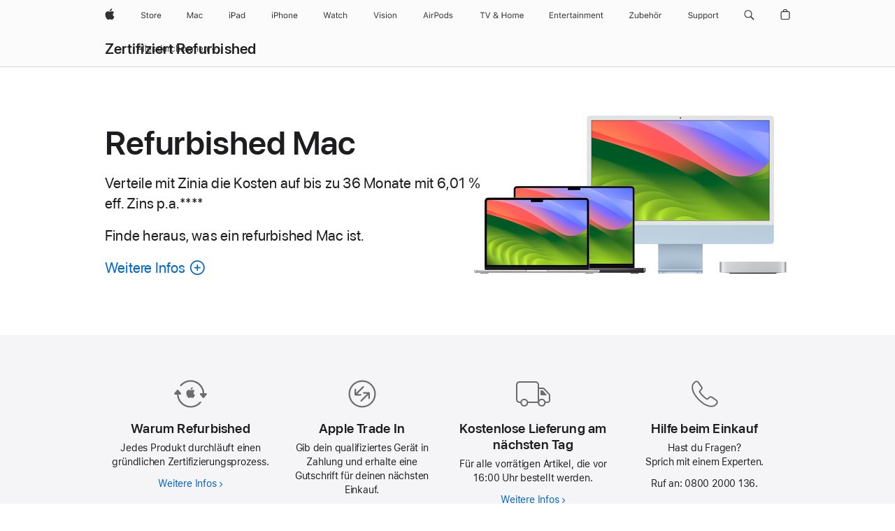

--- FILE ---
content_type: application/javascript
request_url: https://store.storeimages.cdn-apple.com/4668/store.apple.com/static-resources/rs-accessories-3.15.2-f9220/dist/refurb-category.js
body_size: 49851
content:
/*! 3.15.2 | BH: 465317390e5bd5858007 | CH: c9111b7 */
/*! License information is available at licenses.txt */(()=>{var e={721:e=>{"use strict";var t=/-([a-z])/g;e.exports=function(e){return"float"===e.toLowerCase()?"cssFloat":("Ms"===(e=e.replace(t,function(e,t){return t.toUpperCase()})).substr(0,2)&&(e="ms"+e.substring(2)),e)}},861:(e,t,n)=>{"use strict";var r=n(5309),i=function(){this.events={}},s=i.prototype;s.requestAnimationFrame=function(e){return this.events[e]||(this.events[e]=new r(e)),this.events[e].requestAnimationFrame},s.cancelAnimationFrame=function(e){return this.events[e]||(this.events[e]=new r(e)),this.events[e].cancelAnimationFrame},e.exports=new i},915:(e,t,n)=>{"use strict";var r=n(8079);const i=n(4898);function s(e,t,n,s,o,a){r.call(this),this.el=e,this.anchorOpen=t,this.anchorClose=n,this.controlled=s,this.chevronEl=o,this.clickClass=a,this._lastOpen=this.el.checked,this.el.setAttribute("aria-controls",this.controlled.id),this.el.setAttribute("aria-expanded",this.el.checked),this.anchorOpen.setAttribute("aria-controls",this.controlled.id),this.anchorOpen.setAttribute("aria-expanded","false"),this.anchorClose.setAttribute("aria-controls",this.controlled.id),this.anchorClose.setAttribute("aria-expanded","true"),this.el.addEventListener("change",this.update.bind(this)),this._anchorOpenClick=this._anchorOpenClick.bind(this),this._anchorCloseClick=this._anchorCloseClick.bind(this),this._anchorOpenKeyDown=this._anchorOpenKeyDown.bind(this),this._anchorCloseKeyDown=this._anchorCloseKeyDown.bind(this),this.anchorOpen.addEventListener("click",this._anchorOpenClick),this.anchorClose.addEventListener("click",this._anchorCloseClick),this.anchorOpen.addEventListener("keydown",this._anchorOpenKeyDown),this.anchorClose.addEventListener("keydown",this._anchorCloseKeyDown),this._removeClickClass=this._removeClickClass.bind(this),this.chevron=new i(this.chevronEl),window.location.hash==="#"+e.id&&(window.location.hash="")}s.create=function(e,t,n,r){return new s(e,t,n,r)};var o=r.prototype,a=s.prototype=Object.create(o);s.prototype.constructor=s,a.update=function(e){const t=this.isOpen(),n=e&&e instanceof KeyboardEvent,r=e&&e instanceof MouseEvent,i=e&&!n&&!r;let s;t!==this._lastOpen&&(this.trigger(t?"open":"close"),this.el.setAttribute("aria-expanded",t?"true":"false"),t?(this.chevron.expand(),s=this.anchorClose):(this.chevron.collapse(),s=this.anchorOpen),e&&(s.focus(),i&&(s.classList.add(this.clickClass),document.body.removeEventListener("keydown",this._removeClickClass),document.body.addEventListener("keydown",this._removeClickClass,{once:!0}))),this._lastOpen=t)},a.isOpen=function(){return this.el.checked},a.toggle=function(){this.isOpen()?this.close():this.open()},a.open=function(e){this.el.checked||(this.el.checked=!0,this.update(e))},a.close=function(e){this.el.checked&&(this.el.checked=!1,this.update(e))},a._anchorOpenClick=function(e){e.preventDefault(),this.open(e)},a._anchorCloseClick=function(e){e.preventDefault(),this.close(e)},a._anchorOpenKeyDown=function(e){"Space"!==e.code&&"Enter"!==e.code||this._anchorOpenClick(e)},a._anchorCloseKeyDown=function(e){"Space"!==e.code&&"Enter"!==e.code||this._anchorCloseClick(e)},a._removeClickClass=function(){this.anchorClose.classList.remove(this.clickClass),this.anchorOpen.classList.remove(this.clickClass)},a.destroy=function(){this.el.removeAttribute("aria-controls"),this.el.removeAttribute("aria-expanded"),this.anchorOpen.removeAttribute("aria-controls"),this.anchorOpen.removeAttribute("aria-expanded"),this.anchorClose.removeAttribute("aria-controls"),this.anchorClose.removeAttribute("aria-expanded"),this.anchorOpen.removeEventListener("click",this._anchorOpenClick),this.anchorClose.removeEventListener("click",this._anchorCloseClick),this.anchorOpen.removeEventListener("keydown",this._anchorOpenKeyDown),this.anchorClose.removeEventListener("keydown",this._anchorCloseKeyDown),document.body.removeEventListener("keydown",this._removeClickClass),this.chevron.destroy()},e.exports=s},949:(e,t,n)=>{"use strict";var r=n(2375);e.exports=function(e,t){return r.insertNode(e,"insertBefore"),r.childNode(t,"insertBefore"),r.hasParentNode(t,"insertBefore"),t.parentNode.insertBefore(e,t)}},1199:(e,t,n)=>{"use strict";const r=n(9272),i=n(4266);function s(e){return new RegExp(e+"[a-zA-Z\\s/:]+([0-9_.]+)","i")}function o(e,t){if("function"==typeof e.parseVersion)return e.parseVersion(t);{let n=e.version||e.userAgent;"string"==typeof n&&(n=[n]);const r=n.length;let i;for(let e=0;e<r;e++)if(i=t.match(s(n[e])),i&&i.length>1)return i[1].replace(/_/g,".")}return!1}function a(e,t,n){const r=e.length;let i,s;for(let a=0;a<r;a++)if("function"==typeof e[a].test?!0===e[a].test(n)&&(i=e[a].name):n.ua.indexOf(e[a].userAgent)>-1&&(i=e[a].name),i){if(t[i]=!0,s=o(e[a],n.ua),"string"==typeof s){const e=s.split(".");t.version.string=s,e&&e.length>0&&(t.version.major=parseInt(e[0]||0),t.version.minor=parseInt(e[1]||0),t.version.patch=parseInt(e[2]||0))}else"edge"===i&&(t.version.string="12.0.0",t.version.major="12",t.version.minor="0",t.version.patch="0");return"function"==typeof e[a].parseDocumentMode&&(t.version.documentMode=e[a].parseDocumentMode()),t}return t}e.exports=function(e){const t={},n=r(i);return t.browser=a(i.browser,n.browser,e),t.os=a(i.os,n.os,e),t}},1285:(e,t,n)=>{"use strict";var r=n(7690),i=n(1431),s="data-original-",o="tabindex",a=function(e,t){var n=e.getAttribute(s+t);n||(n=e.getAttribute(t)||"",e.setAttribute(s+t,n))};e.exports=function(e,t){if(i.isFocusableElement(e,t))a(e,o),e.setAttribute(o,"-1");else for(var n=i.getTabbableElements(e,t),s=n.length;s--;)a(n[s],o),n[s].setAttribute(o,"-1");a(e,r.HIDDEN),e.setAttribute(r.HIDDEN,"true")}},1293:e=>{"use strict";var t,n="undefined"!=typeof window?window:{},r="SharedInstance",i=n.AC,s=(t={},{get:function(e,n){var r=null;return t[e]&&t[e][n]&&(r=t[e][n]),r},set:function(e,n,r){return t[e]||(t[e]={}),t[e][n]="function"==typeof r?new r:r,t[e][n]},share:function(e,t,n){var r=this.get(e,t);return r||(r=this.set(e,t,n)),r},remove:function(e,n){var r=typeof n;if("string"!==r&&"number"!==r)t[e]&&(t[e]=null);else{if(!t[e]||!t[e][n])return;t[e][n]=null}}});i||(i=n.AC={}),i[r]||(i[r]=s),e.exports=i[r]},1407:(e,t,n)=>{"use strict";var r=n(2359);e.exports=function(e,t){return!!r(e)&&("number"==typeof t?e.nodeType===t:!!Array.isArray(t)&&-1!==t.indexOf(e.nodeType))}},1431:(e,t,n)=>{"use strict";var r=n(3775),i=function(){this.focusableSelectors=r.selectors},s=i.prototype;s.isFocusableElement=function(e,t,n){return!(t&&!this._isDisplayed(e))&&(r.nodeName[e.nodeName]?!e.disabled:!e.contentEditable||(n=n||parseFloat(e.getAttribute("tabindex")),!isNaN(n)))},s.isTabbableElement=function(e,t){if(t&&!this._isDisplayed(e))return!1;var n=e.getAttribute("tabindex");return n=parseFloat(n),isNaN(n)?this.isFocusableElement(e,t,n):n>=0},s._isDisplayed=function(e){var t=e.getBoundingClientRect();return(0!==t.top||0!==t.left||0!==t.width||0!==t.height)&&"hidden"!==window.getComputedStyle(e).visibility},s.getTabbableElements=function(e,t){for(var n=e.querySelectorAll(this.focusableSelectors),r=n.length,i=[],s=0;s<r;s++)this.isTabbableElement(n[s],t)&&i.push(n[s]);return i},s.getFocusableElements=function(e,t){for(var n=e.querySelectorAll(this.focusableSelectors),r=n.length,i=[],s=0;s<r;s++)this.isFocusableElement(n[s],t)&&i.push(n[s]);return i},e.exports=new i},1448:(e,t,n)=>{"use strict";var r=n(6652).SharedInstance,i=n(8783).majorVersionNumber,s=function(){this._currentID=0};s.prototype.getNewID=function(){return this._currentID++,"raf:"+this._currentID},e.exports=r.share("@marcom/ac-raf-emitter/sharedRAFEmitterIDGeneratorInstance",i,s)},1842:(e,t,n)=>{"use strict";var r=n(1407),i=n(4267),s=n(9565).ELEMENT;e.exports=function(e,t,n,o){if(i.childNode(e,"ancestors"),i.selector(t,"ancestors"),n&&r(e,s)&&(!t||e.matches(t)))return e;if(e!==(o=o||document.body))for(;(e=e.parentNode)&&r(e,s);){if(!t||e.matches(t))return e;if(e===o)break}return null}},2312:e=>{"use strict";function t(e){return"x"===e?window.scrollX||window.pageXOffset:window.scrollY||window.pageYOffset}function n(e,n,r){return"x"===n?r?t("x"):e.scrollLeft:r?t("y"):e.scrollTop}e.exports=function(e,t){var r=typeof e;t="string"===r?e:t;var i=(e=e&&"string"!==r?e:window)===window;return t&&/^[xy]$/i.test(t)?n(e,t,i):{x:n(e,"x",i),y:n(e,"y",i)}}},2359:e=>{"use strict";e.exports=function(e){return!(!e||!e.nodeType)}},2375:(e,t,n)=>{"use strict";var r=n(1407),i=n(9565),s=i.COMMENT,o=i.DOCUMENT_FRAGMENT,a=i.ELEMENT,c=i.TEXT,l=[a,c,s,o],u=[a,c,s],d=[a,o];e.exports={parentNode:function(e,t,n){if(n=n||"target",e&&!r(e,d))throw new TypeError(t+": "+n+" must be an Element, or Document Fragment")},childNode:function(e,t,n){if(n=n||"target",e&&!r(e,u))throw new TypeError(t+": "+n+" must be an Element, TextNode, or Comment")},insertNode:function(e,t,n){if(n=n||"node",e&&!r(e,l))throw new TypeError(t+": "+n+" must be an Element, TextNode, Comment, or Document Fragment")},hasParentNode:function(e,t,n){if(n=n||"target",!e.parentNode)throw new TypeError(t+": "+n+" must have a parentNode")}}},2822:(e,t,n)=>{"use strict";const r="undefined"!=typeof window?window.navigator:{userAgent:"",platform:"",vendor:""},i={ua:r.userAgent,platform:r.platform,vendor:r.vendor};e.exports=n(1199)(i)},3506:e=>{"use strict";var t=/^(webkit|moz|ms)/gi;e.exports=function(e){return"cssfloat"===e.toLowerCase()?"float":(t.test(e)&&(e="-"+e),e.replace(/([A-Z]+)([A-Z][a-z])/g,"$1-$2").replace(/([a-z\d])([A-Z])/g,"$1-$2").toLowerCase())}},3739:e=>{"use strict";var t;e.exports=function(){return t?(t.style.cssText="",t.removeAttribute("style")):t=document.createElement("_"),t},e.exports.resetElement=function(){t=null}},3775:e=>{"use strict";e.exports={selectors:["input","select","textarea","button","optgroup","option","menuitem","fieldset","object","a[href]","[tabindex]","[contenteditable]"].join(","),nodeName:{INPUT:"input",SELECT:"select",TEXTAREA:"textarea",BUTTON:"button",OPTGROUP:"optgroup",OPTION:"option",MENUITEM:"menuitem",FIELDSET:"fieldset",OBJECT:"object",A:"a"}}},4266:e=>{"use strict";e.exports={browser:[{name:"edge",userAgent:"Edge",version:["rv","Edge"],test:function(e){return e.ua.indexOf("Edge")>-1||"Mozilla/5.0 (Windows NT 10.0; Win64; x64)"===e.ua}},{name:"edgeChromium",userAgent:"Edge",version:["rv","Edg"],test:function(e){return e.ua.indexOf("Edg")>-1&&-1===e.ua.indexOf("Edge")}},{name:"headlessChrome",userAgent:"HeadlessChrome"},{name:"chrome",userAgent:"Chrome"},{name:"firefox",test:function(e){return e.ua.indexOf("Firefox")>-1&&-1===e.ua.indexOf("Opera")},version:"Firefox"},{name:"android",userAgent:"Android"},{name:"safari",test:function(e){return e.ua.indexOf("Safari")>-1&&e.vendor.indexOf("Apple")>-1},version:"Version"},{name:"ie",test:function(e){return e.ua.indexOf("IE")>-1||e.ua.indexOf("Trident")>-1},version:["MSIE","rv"],parseDocumentMode:function(){let e=!1;return document.documentMode&&(e=parseInt(document.documentMode,10)),e}},{name:"opera",userAgent:"Opera",version:["Version","Opera"]},{name:"samsung",userAgent:"SamsungBrowser"}],os:[{name:"windows",test:function(e){return e.ua.indexOf("Windows")>-1},version:"Windows NT"},{name:"osx",userAgent:"Mac",test:function(e){return e.ua.indexOf("Macintosh")>-1}},{name:"ios",test:function(e){return e.ua.indexOf("iPhone")>-1||e.ua.indexOf("iPad")>-1},version:["iPhone OS","CPU OS"]},{name:"linux",userAgent:"Linux",test:function(e){return(e.ua.indexOf("Linux")>-1||e.platform.indexOf("Linux")>-1)&&-1===e.ua.indexOf("Android")}},{name:"fireos",test:function(e){return e.ua.indexOf("Firefox")>-1&&e.ua.indexOf("Mobile")>-1},version:"rv"},{name:"android",userAgent:"Android",test:function(e){return e.ua.indexOf("Android")>-1}},{name:"chromeos",userAgent:"CrOS"}]}},4267:(e,t,n)=>{"use strict";var r=n(1407),i=n(9565),s=i.COMMENT,o=i.DOCUMENT_FRAGMENT,a=i.DOCUMENT,c=i.ELEMENT,l=i.TEXT,u=[c,a,o],d=[c,l,s];e.exports={parentNode:function(e,t){if(!e||!r(e,u))throw new TypeError(t+": node must be an Element, Document, or Document Fragment")},childNode:function(e,t){if(!e||!r(e,d))throw new TypeError(t+": node must be an Element, TextNode, or Comment")},selector:function(e,t,n){if(n="boolean"==typeof n&&n,(e||n)&&"string"!=typeof e)throw new TypeError(t+": selector must be a string")}}},4420:(e,t,n)=>{"use strict";var r=n(9200),i=function(e){r.call(this,e)};(i.prototype=Object.create(r.prototype))._subscribe=function(){return this.executor.subscribe(this,!0)},e.exports=i},4553:(e,t,n)=>{"use strict";var r,i=n(8079);function s(e){e=e||{},this._reset(),this.updatePhases(),this.eventEmitter=new i,this._willRun=!1,this._totalSubscribeCount=-1;var t=null,n=null;"undefined"!=typeof window?(t=window.requestAnimationFrame,n=window.cancelAnimationFrame):t=n=function(){},this._requestAnimationFrame=t,this._cancelAnimationFrame=n,this._boundOnAnimationFrame=this._onAnimationFrame.bind(this),this._boundOnExternalAnimationFrame=this._onExternalAnimationFrame.bind(this)}(r=s.prototype).frameRequestedPhase="requested",r.startPhase="start",r.runPhases=["update","external","draw"],r.endPhase="end",r.disabledPhase="disabled",r.beforePhaseEventPrefix="before:",r.afterPhaseEventPrefix="after:",r.subscribe=function(e,t){return this._totalSubscribeCount++,this._nextFrameSubscribers[e.id]||(t?this._nextFrameSubscribersOrder.unshift(e.id):this._nextFrameSubscribersOrder.push(e.id),this._nextFrameSubscribers[e.id]=e,this._nextFrameSubscriberArrayLength++,this._nextFrameSubscriberCount++,this._run()),this._totalSubscribeCount},r.subscribeImmediate=function(e,t){return this._totalSubscribeCount++,this._subscribers[e.id]||(t?this._subscribersOrder.splice(this._currentSubscriberIndex+1,0,e.id):this._subscribersOrder.unshift(e.id),this._subscribers[e.id]=e,this._subscriberArrayLength++,this._subscriberCount++),this._totalSubscribeCount},r.unsubscribe=function(e){return!!this._nextFrameSubscribers[e.id]&&(this._nextFrameSubscribers[e.id]=null,this._nextFrameSubscriberCount--,0===this._nextFrameSubscriberCount&&this._cancel(),!0)},r.getSubscribeID=function(){return this._totalSubscribeCount+=1},r.destroy=function(){var e=this._cancel();return this.eventEmitter.destroy(),this.eventEmitter=null,this.phases=null,this._subscribers=null,this._subscribersOrder=null,this._nextFrameSubscribers=null,this._nextFrameSubscribersOrder=null,this._rafData=null,this._boundOnAnimationFrame=null,this._onExternalAnimationFrame=null,e},r.useExternalAnimationFrame=function(e){if("boolean"==typeof e){var t=this._isUsingExternalAnimationFrame;return e&&this._animationFrame&&(this._cancelAnimationFrame.call(window,this._animationFrame),this._animationFrame=null),!this._willRun||e||this._animationFrame||(this._animationFrame=this._requestAnimationFrame.call(window,this._boundOnAnimationFrame)),this._isUsingExternalAnimationFrame=e,e?this._boundOnExternalAnimationFrame:t||!1}},r.updatePhases=function(){this.phases||(this.phases=[]),this.phases.length=0,this.phases.push(this.frameRequestedPhase),this.phases.push(this.startPhase),Array.prototype.push.apply(this.phases,this.runPhases),this.phases.push(this.endPhase),this._runPhasesLength=this.runPhases.length,this._phasesLength=this.phases.length},r._run=function(){if(!this._willRun)return this._willRun=!0,0===this.lastFrameTime&&(this.lastFrameTime=performance.now()),this._animationFrameActive=!0,this._isUsingExternalAnimationFrame||(this._animationFrame=this._requestAnimationFrame.call(window,this._boundOnAnimationFrame)),this.phase===this.disabledPhase&&(this.phaseIndex=0,this.phase=this.phases[this.phaseIndex]),!0},r._cancel=function(){var e=!1;return this._animationFrameActive&&(this._animationFrame&&(this._cancelAnimationFrame.call(window,this._animationFrame),this._animationFrame=null),this._animationFrameActive=!1,this._willRun=!1,e=!0),this._isRunning||this._reset(),e},r._onAnimationFrame=function(e){for(this._subscribers=this._nextFrameSubscribers,this._subscribersOrder=this._nextFrameSubscribersOrder,this._subscriberArrayLength=this._nextFrameSubscriberArrayLength,this._subscriberCount=this._nextFrameSubscriberCount,this._nextFrameSubscribers={},this._nextFrameSubscribersOrder=[],this._nextFrameSubscriberArrayLength=0,this._nextFrameSubscriberCount=0,this.phaseIndex=0,this.phase=this.phases[this.phaseIndex],this._isRunning=!0,this._willRun=!1,this._didRequestNextRAF=!1,this._rafData.delta=e-this.lastFrameTime,this.lastFrameTime=e,this._rafData.fps=0,this._rafData.delta>=1e3&&(this._rafData.delta=0),0!==this._rafData.delta&&(this._rafData.fps=1e3/this._rafData.delta),this._rafData.time=e,this._rafData.naturalFps=this._rafData.fps,this._rafData.timeNow=Date.now(),this.phaseIndex++,this.phase=this.phases[this.phaseIndex],this.eventEmitter.trigger(this.beforePhaseEventPrefix+this.phase),this._currentSubscriberIndex=0;this._currentSubscriberIndex<this._subscriberArrayLength;this._currentSubscriberIndex++)null!==this._subscribers[this._subscribersOrder[this._currentSubscriberIndex]]&&!1===this._subscribers[this._subscribersOrder[this._currentSubscriberIndex]]._didDestroy&&this._subscribers[this._subscribersOrder[this._currentSubscriberIndex]]._onAnimationFrameStart(this._rafData);for(this.eventEmitter.trigger(this.afterPhaseEventPrefix+this.phase),this._runPhaseIndex=0;this._runPhaseIndex<this._runPhasesLength;this._runPhaseIndex++){for(this.phaseIndex++,this.phase=this.phases[this.phaseIndex],this.eventEmitter.trigger(this.beforePhaseEventPrefix+this.phase),this._currentSubscriberIndex=0;this._currentSubscriberIndex<this._subscriberArrayLength;this._currentSubscriberIndex++)null!==this._subscribers[this._subscribersOrder[this._currentSubscriberIndex]]&&!1===this._subscribers[this._subscribersOrder[this._currentSubscriberIndex]]._didDestroy&&this._subscribers[this._subscribersOrder[this._currentSubscriberIndex]].trigger(this.phase,this._rafData);this.eventEmitter.trigger(this.afterPhaseEventPrefix+this.phase)}for(this.phaseIndex++,this.phase=this.phases[this.phaseIndex],this.eventEmitter.trigger(this.beforePhaseEventPrefix+this.phase),this._currentSubscriberIndex=0;this._currentSubscriberIndex<this._subscriberArrayLength;this._currentSubscriberIndex++)null!==this._subscribers[this._subscribersOrder[this._currentSubscriberIndex]]&&!1===this._subscribers[this._subscribersOrder[this._currentSubscriberIndex]]._didDestroy&&this._subscribers[this._subscribersOrder[this._currentSubscriberIndex]]._onAnimationFrameEnd(this._rafData);this.eventEmitter.trigger(this.afterPhaseEventPrefix+this.phase),this._willRun?(this.phaseIndex=0,this.phaseIndex=this.phases[this.phaseIndex]):this._reset()},r._onExternalAnimationFrame=function(e){this._isUsingExternalAnimationFrame&&this._onAnimationFrame(e)},r._reset=function(){this._rafData||(this._rafData={}),this._rafData.time=0,this._rafData.delta=0,this._rafData.fps=0,this._rafData.naturalFps=0,this._rafData.timeNow=0,this._subscribers={},this._subscribersOrder=[],this._currentSubscriberIndex=-1,this._subscriberArrayLength=0,this._subscriberCount=0,this._nextFrameSubscribers={},this._nextFrameSubscribersOrder=[],this._nextFrameSubscriberArrayLength=0,this._nextFrameSubscriberCount=0,this._didEmitFrameData=!1,this._animationFrame=null,this._animationFrameActive=!1,this._isRunning=!1,this._shouldReset=!1,this.lastFrameTime=0,this._runPhaseIndex=-1,this.phaseIndex=-1,this.phase=this.disabledPhase},e.exports=s},4596:(e,t,n)=>{"use strict";var r=n(8330).EventEmitterMicro,i=n(8499),s=n(949),o=(n(2312),n(2822)),a=o.browser.edge,c=function(e,t){r.call(this),this.el=e,this.stuck=!1,this._selectors={placeholderID:t.placeholderID||t.className+"-sticky-placeholder",stuckClassName:t.stuckClassName||t.className+"-sticking"},this._initIO=this._initIO.bind(this),window.addEventListener("resize",((e,t=250)=>{var n;return(...r)=>{clearTimeout(n),n=setTimeout(e,t,...r)}})(this._initIO)),this._createPlaceholder(),this._featureDetection(),this._initIO()};c.create=function(e,t){return new c(e,t)};var l=r.prototype,u=c.prototype=Object.create(l);c.prototype.constructor=c,u._featureDetection=function(){var e="css-sticky";i("position","sticky")&&!a||(e="no-"+e),this.el.classList.add(e),this.placeholder.classList.add(e)},u._createPlaceholder=function(){this.placeholder=document.createElement("div"),this.placeholder.id=this._selectors.placeholderID,s(this.placeholder,this.el)},u._initIO=function(){const{height:e}=this.el.getBoundingClientRect(),t=-1*e-1+"px 0px 0px 0px";this.io&&this.io.disconnect(),this.io=new IntersectionObserver(e=>{e.forEach(e=>{const{boundingClientRect:{top:t},isIntersecting:n}=e;this._updatePosition(!(t>0&&n))})},{rootMargin:t}),this.io.observe(this.el)},u._updatePosition=function(e){e?this.stuck||(this.el.classList.add(this._selectors.stuckClassName),this.placeholder.classList.add(this._selectors.stuckClassName),this.stuck=!0,this.trigger("stuck")):this.stuck&&(this.el.classList.remove(this._selectors.stuckClassName),this.placeholder.classList.remove(this._selectors.stuckClassName),this.stuck=!1,this.trigger("unstuck"))},e.exports=c},4633:(e,t,n)=>{"use strict";var r,i,s=n(6836),o=n(3739),a=!1;e.exports=function(e,t){var n,c;if(function(){var e;if(!a){a=!0,r="CSS"in window&&"supports"in window.CSS,i=!1,e=o();try{e.style.width="invalid"}catch(e){i=!0}}}(),r)return e=s[e].css,CSS.supports(e,t);if(n=(c=o()).style[e],i)try{c.style[e]=t}catch(e){return!1}else c.style[e]=t;return c.style[e]&&c.style[e]!==n},e.exports.resetFlags=function(){a=!1}},4739:(e,t,n)=>{"use strict";var r=n(8330).EventEmitterMicro;const i={};"undefined"!=typeof window&&(i.update=n(5012));var s="viewport-emitter",o={removeNamespace:!0},a="data-viewport-emitter-dispatch",c="data-viewport-emitter-state",l="only screen and (-webkit-min-device-pixel-ratio: 1.5), screen and (min-resolution: 1.5dppx), screen and (min-resolution: 144dpi)",u="only screen and (orientation: portrait)",d="only screen and (orientation: landscape)",h="change:any",m="change:orientation",p="change:retina",f="change:viewport";function b(e,t){r.call(this),this._id=e||s,this._options=Object.assign({},o,t),this._allowDOMEventDispatch=!1,this._allowElementStateData=!1,this._options.removeNamespace="boolean"!=typeof this._options.removeNamespace||this._options.removeNamespace,this._el=this._initViewportEl(this._id),this._resizing=!1,this._mediaQueryLists={resolution:{retina:window.matchMedia(l)},orientation:{portrait:window.matchMedia(u),landscape:window.matchMedia(d)}},this._viewport=this._getViewport(this._options.removeNamespace),this._retina=this._getRetina(this._mediaQueryLists.resolution.retina),this._orientation=this._initOrientation(),this._addListeners(),this._updateElementStateData()}Object.defineProperty(b,"DOM_DISPATCH_ATTRIBUTE",{get:function(){return a}}),Object.defineProperty(b,"DOM_STATE_ATTRIBUTE",{get:function(){return c}});var g=b.prototype=Object.create(r.prototype);Object.defineProperty(g,"id",{get:function(){return this._id}}),Object.defineProperty(g,"element",{get:function(){return this._el}}),Object.defineProperty(g,"mediaQueryLists",{get:function(){return this._mediaQueryLists}}),Object.defineProperty(g,"viewport",{get:function(){return this._viewport}}),Object.defineProperty(g,"retina",{get:function(){return this._retina}}),Object.defineProperty(g,"orientation",{get:function(){return this._orientation}}),Object.defineProperty(g,"hasDomDispatch",{get:function(){return this._allowDOMEventDispatch}}),g.destroy=function(){for(var e in this._removeListeners(),this._options)this._options[e]=null;for(var t in this._mediaQueryLists){var n=this._mediaQueryLists[t];for(var i in n)n[i]=null}this._id=null,this._el=null,this._viewport=null,this._retina=null,this._orientation=null,r.prototype.destroy.call(this)},g._initViewportEl=function(e){var t=document.getElementById(e);return t||((t=document.createElement("div")).id=e,t=document.body.appendChild(t)),t.hasAttribute(a)||(t.setAttribute(a,""),this._allowDOMEventDispatch=!0),t.hasAttribute(c)||(this._allowElementStateData=!0),t},g._dispatch=function(e,t){var n={viewport:this._viewport,orientation:this._orientation,retina:this._retina};if(this._allowDOMEventDispatch){var r=new CustomEvent(e,{detail:t}),i=new CustomEvent(h,{detail:n});this._el.dispatchEvent(r),this._el.dispatchEvent(i)}this.trigger(e,t),this.trigger(h,n)},g._addListeners=function(){this._onOrientationChange=this._onOrientationChange.bind(this),this._onRetinaChange=this._onRetinaChange.bind(this),this._onViewportChange=this._onViewportChange.bind(this),this._onViewportChangeUpdate=this._onViewportChangeUpdate.bind(this),this._mediaQueryLists.orientation.portrait.addListener(this._onOrientationChange),this._mediaQueryLists.orientation.landscape.addListener(this._onOrientationChange),this._mediaQueryLists.resolution.retina.addListener(this._onRetinaChange),window.addEventListener("resize",this._onViewportChange)},g._removeListeners=function(){this._mediaQueryLists.orientation.portrait.removeListener(this._onOrientationChange),this._mediaQueryLists.orientation.landscape.removeListener(this._onOrientationChange),this._mediaQueryLists.resolution.retina.removeListener(this._onRetinaChange),window.removeEventListener("resize",this._onViewportChange)},g._updateElementStateData=function(){if(this._allowElementStateData){var e=JSON.stringify({viewport:this._viewport,orientation:this._orientation,retina:this._retina});this._el.setAttribute(c,e)}},g._getViewport=function(e){var t=window.getComputedStyle(this._el,"::before").content;return t?(t=t.replace(/["']/g,""),e?t.split(":").pop():t):null},g._getRetina=function(e){return e.matches},g._getOrientation=function(e){var t=this._orientation;if(e.matches){return e.media.match(/portrait|landscape/)[0]}return t},g._initOrientation=function(){var e=this._getOrientation(this._mediaQueryLists.orientation.portrait);return e||this._getOrientation(this._mediaQueryLists.orientation.landscape)},g._onViewportChange=function(){this._resizing||(this._resizing=!0,i.update(this._onViewportChangeUpdate))},g._onViewportChangeUpdate=function(){var e=this._viewport;if(this._viewport=this._getViewport(this._options.removeNamespace),e!==this._viewport){var t={from:e,to:this._viewport};this._updateElementStateData(),this._dispatch(f,t)}this._resizing=!1},g._onRetinaChange=function(e){var t=this._retina;if(this._retina=this._getRetina(e),t!==this._retina){var n={from:t,to:this._retina};this._updateElementStateData(),this._dispatch(p,n)}},g._onOrientationChange=function(e){var t=this._orientation;if(this._orientation=this._getOrientation(e),t!==this._orientation){var n={from:t,to:this._orientation};this._updateElementStateData(),this._dispatch(m,n)}},e.exports=b},4820:(e,t,n)=>{"use strict";var r=n(5640),i=n(7690),s="data-original-",o="tabindex",a=function(e,t){var n=e.getAttribute(s+t);null!==n&&(""===n?r(e,t):e.setAttribute(t,n),r(e,s+t))};e.exports=function(e){a(e,o),a(e,i.HIDDEN);for(var t=e.querySelectorAll(`[${s+o}]`),n=t.length;n--;)a(t[n],o)}},4898:e=>{"use strict";const t="15.265 .835 8 8.167 .735 .835",n="15.25 4.5 8 4.5 .75 4.5",r="15.265 8.165 8 .835 .735 8.165",i=`\n<svg viewBox="0 0 16 9" data-chevron-icon xmlns="http://www.w3.org/2000/svg" >\n\t<polyline shape-rendering="geometricPrecision" data-chevron-icon-shape stroke="currentColor" stroke-linecap="round" vector-effect="non-scaling-stroke" stroke-linejoin="round" fill="none" fill-rule="evenodd" points="${t}">\n\t\t<animate\n\t\t\tdata-chevron-animate="expand"\n\t\t\tattributeName="points"\n\t\t\tvalues="${t};\n\t\t\t\t\t${n};\n\t\t\t\t\t${r}"\n\t\t\tdur="320ms"\n\t\t\tbegin="indefinite"\n\t\t\tfill="freeze"\n\t\t\tkeyTimes="0;\n\t\t\t\t\t0.5;\n\t\t\t\t\t1"\n\t\t\tcalcMode="spline"\n\t\t\tkeySplines="0.12, 0, 0.38, 0;\n\t\t\t\t\t\t0.2, 1, 0.68, 1"\n\t\t/>\n\t\t<animate\n\t\t\tdata-chevron-animate="collapse"\n\t\t\tattributeName="points"\n\t\t\tvalues="${r};\n\t\t\t\t\t${n};\n\t\t\t\t\t${t}"\n\t\t\tdur="320ms"\n\t\t\tbegin="indefinite"\n\t\t\tfill="freeze"\n\t\t\tkeyTimes="0;\n\t\t\t\t\t0.5;\n\t\t\t\t\t1"\n\t\t\tcalcMode="spline"\n\t\t\tkeySplines="0.2, 0, 0.68, 0;\n\t\t\t\t\t\t0.2, 1, 0.68, 1"\n\t\t/>\n\t</polyline>\n</svg>`;function s(e){this._originialContents=e.innerHTML,e.innerHTML=s.TEMPLATE,this.el=e,this._shape=e.querySelector(s.SELECTORS.shape),this._expandAnimation=e.querySelector(s.SELECTORS.expandAnimation),this._collapseAnimation=e.querySelector(s.SELECTORS.collapseAnimation)}s.create=function(e){return new s(e)};var o=s.prototype;s.prototype.constructor=s,s.TEMPLATE=i,s.SELECTORS={selector:"[data-chevron-icon]",shape:"[data-chevron-icon-shape]",expandAnimation:'[data-chevron-animate="expand"]',collapseAnimation:'[data-chevron-animate="collapse"]'},o.destroy=function(){this.el.innerHTML=this._originialContents,this._shape=null,this._expandAnimation=null,this._collapseAnimation=null,this.el=null},o.expand=function(){this._expandAnimation.beginElement()},o.collapse=function(){this._collapseAnimation.beginElement()},e.exports=s},5012:(e,t,n)=>{"use strict";var r=n(861);e.exports=r.requestAnimationFrame("update")},5089:(e,t,n)=>{"use strict";var r=n(1407),i=n(4267),s=n(9565).ELEMENT;e.exports=function(e,t,n,o){var a=[];if(i.childNode(e,"ancestors"),i.selector(t,"ancestors"),n&&r(e,s)&&(!t||e.matches(t))&&a.push(e),e!==(o=o||document.body))for(;(e=e.parentNode)&&r(e,s)&&(t&&!e.matches(t)||a.push(e),e!==o););return a}},5127:()=>{!function(){"use strict";if("object"==typeof window)if("IntersectionObserver"in window&&"IntersectionObserverEntry"in window&&"intersectionRatio"in window.IntersectionObserverEntry.prototype)"isIntersecting"in window.IntersectionObserverEntry.prototype||Object.defineProperty(window.IntersectionObserverEntry.prototype,"isIntersecting",{get:function(){return this.intersectionRatio>0}});else{var e=function(){for(var e=window.document,t=i(e);t;)t=i(e=t.ownerDocument);return e}(),t=[],n=null,r=null;o.prototype.THROTTLE_TIMEOUT=100,o.prototype.POLL_INTERVAL=null,o.prototype.USE_MUTATION_OBSERVER=!0,o._setupCrossOriginUpdater=function(){return n||(n=function(e,n){r=e&&n?h(e,n):{top:0,bottom:0,left:0,right:0,width:0,height:0},t.forEach(function(e){e._checkForIntersections()})}),n},o._resetCrossOriginUpdater=function(){n=null,r=null},o.prototype.observe=function(e){if(!this._observationTargets.some(function(t){return t.element==e})){if(!e||1!=e.nodeType)throw new Error("target must be an Element");this._registerInstance(),this._observationTargets.push({element:e,entry:null}),this._monitorIntersections(e.ownerDocument),this._checkForIntersections()}},o.prototype.unobserve=function(e){this._observationTargets=this._observationTargets.filter(function(t){return t.element!=e}),this._unmonitorIntersections(e.ownerDocument),0==this._observationTargets.length&&this._unregisterInstance()},o.prototype.disconnect=function(){this._observationTargets=[],this._unmonitorAllIntersections(),this._unregisterInstance()},o.prototype.takeRecords=function(){var e=this._queuedEntries.slice();return this._queuedEntries=[],e},o.prototype._initThresholds=function(e){var t=e||[0];return Array.isArray(t)||(t=[t]),t.sort().filter(function(e,t,n){if("number"!=typeof e||isNaN(e)||e<0||e>1)throw new Error("threshold must be a number between 0 and 1 inclusively");return e!==n[t-1]})},o.prototype._parseRootMargin=function(e){var t=(e||"0px").split(/\s+/).map(function(e){var t=/^(-?\d*\.?\d+)(px|%)$/.exec(e);if(!t)throw new Error("rootMargin must be specified in pixels or percent");return{value:parseFloat(t[1]),unit:t[2]}});return t[1]=t[1]||t[0],t[2]=t[2]||t[0],t[3]=t[3]||t[1],t},o.prototype._monitorIntersections=function(t){var n=t.defaultView;if(n&&-1==this._monitoringDocuments.indexOf(t)){var r=this._checkForIntersections,s=null,o=null;this.POLL_INTERVAL?s=n.setInterval(r,this.POLL_INTERVAL):(a(n,"resize",r,!0),a(t,"scroll",r,!0),this.USE_MUTATION_OBSERVER&&"MutationObserver"in n&&(o=new n.MutationObserver(r)).observe(t,{attributes:!0,childList:!0,characterData:!0,subtree:!0})),this._monitoringDocuments.push(t),this._monitoringUnsubscribes.push(function(){var e=t.defaultView;e&&(s&&e.clearInterval(s),c(e,"resize",r,!0)),c(t,"scroll",r,!0),o&&o.disconnect()});var l=this.root&&(this.root.ownerDocument||this.root)||e;if(t!=l){var u=i(t);u&&this._monitorIntersections(u.ownerDocument)}}},o.prototype._unmonitorIntersections=function(t){var n=this._monitoringDocuments.indexOf(t);if(-1!=n){var r=this.root&&(this.root.ownerDocument||this.root)||e,s=this._observationTargets.some(function(e){var n=e.element.ownerDocument;if(n==t)return!0;for(;n&&n!=r;){var s=i(n);if((n=s&&s.ownerDocument)==t)return!0}return!1});if(!s){var o=this._monitoringUnsubscribes[n];if(this._monitoringDocuments.splice(n,1),this._monitoringUnsubscribes.splice(n,1),o(),t!=r){var a=i(t);a&&this._unmonitorIntersections(a.ownerDocument)}}}},o.prototype._unmonitorAllIntersections=function(){var e=this._monitoringUnsubscribes.slice(0);this._monitoringDocuments.length=0,this._monitoringUnsubscribes.length=0;for(var t=0;t<e.length;t++)e[t]()},o.prototype._checkForIntersections=function(){if(this.root||!n||r){var e=this._rootIsInDom(),t=e?this._getRootRect():{top:0,bottom:0,left:0,right:0,width:0,height:0};this._observationTargets.forEach(function(r){var i=r.element,o=u(i),a=this._rootContainsTarget(i),c=r.entry,l=e&&a&&this._computeTargetAndRootIntersection(i,o,t),d=null;this._rootContainsTarget(i)?n&&!this.root||(d=t):d={top:0,bottom:0,left:0,right:0,width:0,height:0};var h=r.entry=new s({time:window.performance&&performance.now&&performance.now(),target:i,boundingClientRect:o,rootBounds:d,intersectionRect:l});c?e&&a?this._hasCrossedThreshold(c,h)&&this._queuedEntries.push(h):c&&c.isIntersecting&&this._queuedEntries.push(h):this._queuedEntries.push(h)},this),this._queuedEntries.length&&this._callback(this.takeRecords(),this)}},o.prototype._computeTargetAndRootIntersection=function(t,i,s){if("none"!=window.getComputedStyle(t).display){for(var o=i,a=p(t),c=!1;!c&&a;){var d=null,m=1==a.nodeType?window.getComputedStyle(a):{};if("none"==m.display)return null;if(a==this.root||9==a.nodeType)if(c=!0,a==this.root||a==e)n&&!this.root?!r||0==r.width&&0==r.height?(a=null,d=null,o=null):d=r:d=s;else{var f=p(a),b=f&&u(f),g=f&&this._computeTargetAndRootIntersection(f,b,s);b&&g?(a=f,d=h(b,g)):(a=null,o=null)}else{var v=a.ownerDocument;a!=v.body&&a!=v.documentElement&&"visible"!=m.overflow&&(d=u(a))}if(d&&(o=l(d,o)),!o)break;a=a&&p(a)}return o}},o.prototype._getRootRect=function(){var t;if(this.root&&!f(this.root))t=u(this.root);else{var n=f(this.root)?this.root:e,r=n.documentElement,i=n.body;t={top:0,left:0,right:r.clientWidth||i.clientWidth,width:r.clientWidth||i.clientWidth,bottom:r.clientHeight||i.clientHeight,height:r.clientHeight||i.clientHeight}}return this._expandRectByRootMargin(t)},o.prototype._expandRectByRootMargin=function(e){var t=this._rootMarginValues.map(function(t,n){return"px"==t.unit?t.value:t.value*(n%2?e.width:e.height)/100}),n={top:e.top-t[0],right:e.right+t[1],bottom:e.bottom+t[2],left:e.left-t[3]};return n.width=n.right-n.left,n.height=n.bottom-n.top,n},o.prototype._hasCrossedThreshold=function(e,t){var n=e&&e.isIntersecting?e.intersectionRatio||0:-1,r=t.isIntersecting?t.intersectionRatio||0:-1;if(n!==r)for(var i=0;i<this.thresholds.length;i++){var s=this.thresholds[i];if(s==n||s==r||s<n!=s<r)return!0}},o.prototype._rootIsInDom=function(){return!this.root||m(e,this.root)},o.prototype._rootContainsTarget=function(t){var n=this.root&&(this.root.ownerDocument||this.root)||e;return m(n,t)&&(!this.root||n==t.ownerDocument)},o.prototype._registerInstance=function(){t.indexOf(this)<0&&t.push(this)},o.prototype._unregisterInstance=function(){var e=t.indexOf(this);-1!=e&&t.splice(e,1)},window.IntersectionObserver=o,window.IntersectionObserverEntry=s}function i(e){try{return e.defaultView&&e.defaultView.frameElement||null}catch(e){return null}}function s(e){this.time=e.time,this.target=e.target,this.rootBounds=d(e.rootBounds),this.boundingClientRect=d(e.boundingClientRect),this.intersectionRect=d(e.intersectionRect||{top:0,bottom:0,left:0,right:0,width:0,height:0}),this.isIntersecting=!!e.intersectionRect;var t=this.boundingClientRect,n=t.width*t.height,r=this.intersectionRect,i=r.width*r.height;this.intersectionRatio=n?Number((i/n).toFixed(4)):this.isIntersecting?1:0}function o(e,t){var n,r,i,s=t||{};if("function"!=typeof e)throw new Error("callback must be a function");if(s.root&&1!=s.root.nodeType&&9!=s.root.nodeType)throw new Error("root must be a Document or Element");this._checkForIntersections=(n=this._checkForIntersections.bind(this),r=this.THROTTLE_TIMEOUT,i=null,function(){i||(i=setTimeout(function(){n(),i=null},r))}),this._callback=e,this._observationTargets=[],this._queuedEntries=[],this._rootMarginValues=this._parseRootMargin(s.rootMargin),this.thresholds=this._initThresholds(s.threshold),this.root=s.root||null,this.rootMargin=this._rootMarginValues.map(function(e){return e.value+e.unit}).join(" "),this._monitoringDocuments=[],this._monitoringUnsubscribes=[]}function a(e,t,n,r){"function"==typeof e.addEventListener?e.addEventListener(t,n,r||!1):"function"==typeof e.attachEvent&&e.attachEvent("on"+t,n)}function c(e,t,n,r){"function"==typeof e.removeEventListener?e.removeEventListener(t,n,r||!1):"function"==typeof e.detachEvent&&e.detachEvent("on"+t,n)}function l(e,t){var n=Math.max(e.top,t.top),r=Math.min(e.bottom,t.bottom),i=Math.max(e.left,t.left),s=Math.min(e.right,t.right),o=s-i,a=r-n;return o>=0&&a>=0&&{top:n,bottom:r,left:i,right:s,width:o,height:a}||null}function u(e){var t;try{t=e.getBoundingClientRect()}catch(e){}return t?(t.width&&t.height||(t={top:t.top,right:t.right,bottom:t.bottom,left:t.left,width:t.right-t.left,height:t.bottom-t.top}),t):{top:0,bottom:0,left:0,right:0,width:0,height:0}}function d(e){return!e||"x"in e?e:{top:e.top,y:e.top,bottom:e.bottom,left:e.left,x:e.left,right:e.right,width:e.width,height:e.height}}function h(e,t){var n=t.top-e.top,r=t.left-e.left;return{top:n,left:r,height:t.height,width:t.width,bottom:n+t.height,right:r+t.width}}function m(e,t){for(var n=t;n;){if(n==e)return!0;n=p(n)}return!1}function p(t){var n=t.parentNode;return 9==t.nodeType&&t!=e?i(t):(n&&n.assignedSlot&&(n=n.assignedSlot.parentNode),n&&11==n.nodeType&&n.host?n.host:n)}function f(e){return e&&9===e.nodeType}}()},5206:e=>{"use strict";e.exports=ReactDOM},5309:(e,t,n)=>{"use strict";var r=n(4420),i=function(e){this.phase=e,this.rafEmitter=new r,this._cachePhaseIndex(),this.requestAnimationFrame=this.requestAnimationFrame.bind(this),this.cancelAnimationFrame=this.cancelAnimationFrame.bind(this),this._onBeforeRAFExecutorStart=this._onBeforeRAFExecutorStart.bind(this),this._onBeforeRAFExecutorPhase=this._onBeforeRAFExecutorPhase.bind(this),this._onAfterRAFExecutorPhase=this._onAfterRAFExecutorPhase.bind(this),this.rafEmitter.on(this.phase,this._onRAFExecuted.bind(this)),this.rafEmitter.executor.eventEmitter.on("before:start",this._onBeforeRAFExecutorStart),this.rafEmitter.executor.eventEmitter.on("before:"+this.phase,this._onBeforeRAFExecutorPhase),this.rafEmitter.executor.eventEmitter.on("after:"+this.phase,this._onAfterRAFExecutorPhase),this._frameCallbacks=[],this._currentFrameCallbacks=[],this._nextFrameCallbacks=[],this._phaseActive=!1,this._currentFrameID=-1,this._cancelFrameIdx=-1,this._frameCallbackLength=0,this._currentFrameCallbacksLength=0,this._nextFrameCallbacksLength=0,this._frameCallbackIteration=0},s=i.prototype;s.requestAnimationFrame=function(e,t){return!0===t&&this.rafEmitter.executor.phaseIndex>0&&this.rafEmitter.executor.phaseIndex<=this.phaseIndex?this._phaseActive?(this._currentFrameID=this.rafEmitter.executor.subscribeImmediate(this.rafEmitter,!0),this._frameCallbacks.push(this._currentFrameID,e),this._frameCallbackLength+=2):(this._currentFrameID=this.rafEmitter.executor.subscribeImmediate(this.rafEmitter,!1),this._currentFrameCallbacks.push(this._currentFrameID,e),this._currentFrameCallbacksLength+=2):(this._currentFrameID=this.rafEmitter.run(),this._nextFrameCallbacks.push(this._currentFrameID,e),this._nextFrameCallbacksLength+=2),this._currentFrameID},s.cancelAnimationFrame=function(e){this._cancelFrameIdx=this._nextFrameCallbacks.indexOf(e),this._cancelFrameIdx>-1?this._cancelNextAnimationFrame():(this._cancelFrameIdx=this._currentFrameCallbacks.indexOf(e),this._cancelFrameIdx>-1?this._cancelCurrentAnimationFrame():(this._cancelFrameIdx=this._frameCallbacks.indexOf(e),this._cancelFrameIdx>-1&&this._cancelRunningAnimationFrame()))},s._onRAFExecuted=function(e){for(this._frameCallbackIteration=0;this._frameCallbackIteration<this._frameCallbackLength;this._frameCallbackIteration+=2)this._frameCallbacks[this._frameCallbackIteration+1](e.time,e);this._frameCallbacks.length=0,this._frameCallbackLength=0},s._onBeforeRAFExecutorStart=function(){Array.prototype.push.apply(this._currentFrameCallbacks,this._nextFrameCallbacks.splice(0,this._nextFrameCallbacksLength)),this._currentFrameCallbacksLength=this._nextFrameCallbacksLength,this._nextFrameCallbacks.length=0,this._nextFrameCallbacksLength=0},s._onBeforeRAFExecutorPhase=function(){this._phaseActive=!0,Array.prototype.push.apply(this._frameCallbacks,this._currentFrameCallbacks.splice(0,this._currentFrameCallbacksLength)),this._frameCallbackLength=this._currentFrameCallbacksLength,this._currentFrameCallbacks.length=0,this._currentFrameCallbacksLength=0},s._onAfterRAFExecutorPhase=function(){this._phaseActive=!1},s._cachePhaseIndex=function(){this.phaseIndex=this.rafEmitter.executor.phases.indexOf(this.phase)},s._cancelRunningAnimationFrame=function(){this._frameCallbacks.splice(this._cancelFrameIdx,2),this._frameCallbackLength-=2},s._cancelCurrentAnimationFrame=function(){this._currentFrameCallbacks.splice(this._cancelFrameIdx,2),this._currentFrameCallbacksLength-=2},s._cancelNextAnimationFrame=function(){this._nextFrameCallbacks.splice(this._cancelFrameIdx,2),this._nextFrameCallbacksLength-=2,0===this._nextFrameCallbacksLength&&this.rafEmitter.cancel()},e.exports=i},5338:(e,t,n)=>{"use strict";var r=n(5206);t.H=r.createRoot,r.hydrateRoot},5607:e=>{"use strict";function t(){this._createElements(),this._bindEvents()}var n=t.prototype;n._bindEvents=function(){this._onResize=this._resize.bind(this)},n._createElements=function(){if("undefined"!=typeof document&&!this.span){this.span=document.createElement("span");var e=this.span.style;if(e.visibility="hidden",e.position="absolute",e.top="0",e.zIndex="-1",this.span.innerHTML="&nbsp;",!window.ResizeObserver){this.iframe=document.createElement("iframe");var t=this.iframe.style;t.position="absolute",t.top="0",t.left="0",t.width="100%",t.height="100%",this.span.appendChild(this.iframe)}document.body.appendChild(this.span)}},n.detect=function(e){this._createElements(),this.originalSize=e||17,this.currentSize=parseFloat(window.getComputedStyle(this.span)["font-size"]),this.currentSize>this.originalSize&&this._onResize(),this.isDetecting||(window.ResizeObserver?(this.resizeObserver=new ResizeObserver(this._onResize),this.resizeObserver.observe(this.span)):this.iframe.contentWindow.addEventListener("resize",this._onResize),this.isDetecting=!0)},n._resize=function(){this.currentSize=parseFloat(window.getComputedStyle(this.span)["font-size"]),this.originalSize<this.currentSize?document.documentElement.classList.add("text-zoom"):document.documentElement.classList.remove("text-zoom"),window.dispatchEvent(new Event("resize")),window.dispatchEvent(new CustomEvent("resize:text-zoom",{detail:this}))},n.getScale=function(){return this.currentSize/this.originalSize},n.remove=function(){this.isDetecting&&(this.resizeObserver&&this.resizeObserver.unobserve(this.span),this.iframe&&this.iframe.contentWindow.removeEventListener("resize",this._onResize),this.isDetecting=!1)},n.destroy=function(){this.remove(),this.span&&this.span.parentElement&&this.span.parentElement.removeChild(this.span),this.span=null,this.iframe=null,this.resizeObserver=null},e.exports=new t},5640:e=>{"use strict";e.exports=function(e,t){let n;n=e instanceof NodeList?e:[].concat(e),t=Array.isArray(t)?t:[].concat(t),n.forEach(e=>{t.forEach(t=>{e.removeAttribute(t)})})}},6006:e=>{"use strict";var t=function(){var e,t="";for(e=0;e<arguments.length;e++)e>0&&(t+=","),t+=arguments[e];return t};e.exports=function(e,n){n=n||t;var r=function(){var t=arguments,i=n.apply(this,t);return i in r.cache||(r.cache[i]=e.apply(this,t)),r.cache[i]};return r.cache={},r}},6652:(e,t,n)=>{"use strict";e.exports={SharedInstance:n(1293)}},6836:e=>{"use strict";e.exports={}},6942:(e,t)=>{var n;
/*!
	Copyright (c) 2018 Jed Watson.
	Licensed under the MIT License (MIT), see
	http://jedwatson.github.io/classnames
*/!function(){"use strict";var r={}.hasOwnProperty;function i(){for(var e="",t=0;t<arguments.length;t++){var n=arguments[t];n&&(e=o(e,s(n)))}return e}function s(e){if("string"==typeof e||"number"==typeof e)return e;if("object"!=typeof e)return"";if(Array.isArray(e))return i.apply(null,e);if(e.toString!==Object.prototype.toString&&!e.toString.toString().includes("[native code]"))return e.toString();var t="";for(var n in e)r.call(e,n)&&e[n]&&(t=o(t,n));return t}function o(e,t){return t?e?e+" "+t:e+t:e}e.exports?(i.default=i,e.exports=i):void 0===(n=function(){return i}.apply(t,[]))||(e.exports=n)}()},6982:(e,t,n)=>{"use strict";var r=n(8638),i=n(4633),s=n(9314),o=n(6836),a={},c=/(\([^\)]+\))/gi,l=/([^ ,;\(]+(\([^\)]+\))?)/gi;e.exports=function(e,t){var n;return t+="",!!(e=r(e))&&(i(e,t)?t:(n=o[e].css,""!==(t=(t=t.replace(l,function(t){var r,o,l,u;if("#"===t[0]||!isNaN(t[0]))return t;if(o=t.replace(c,""),(l=n+":"+o)in a)return!1===a[l]?"":t.replace(o,a[l]);for(r=s.css.map(function(e){return e+t}),r=[t].concat(r),u=0;u<r.length;u++)if(i(e,r[u]))return 0!==u&&s.reduce(u-1),a[l]=r[u].replace(c,""),r[u];return a[l]=!1,""})).trim())&&t))}},7621:(e,t,n)=>{"use strict";var r=n(6652).SharedInstance,i=n(8783).majorVersionNumber,s=n(4553);e.exports=r.share("@marcom/ac-raf-emitter/sharedRAFExecutorInstance",i,s)},7690:e=>{"use strict";e.exports={AUTOCOMPLETE:"aria-autocomplete",CHECKED:"aria-checked",DISABLED:"aria-disabled",EXPANDED:"aria-expanded",HASPOPUP:"aria-haspopup",HIDDEN:"aria-hidden",INVALID:"aria-invalid",LABEL:"aria-label",LEVEL:"aria-level",MULTILINE:"aria-multiline",MULTISELECTABLE:"aria-multiselectable",ORIENTATION:"aria-orientation",PRESSED:"aria-pressed",READONLY:"aria-readonly",REQUIRED:"aria-required",SELECTED:"aria-selected",SORT:"aria-sort",VALUEMAX:"aria-valuemax",VALUEMIN:"aria-valuemin",VALUENOW:"aria-valuenow",VALUETEXT:"aria-valuetext",ATOMIC:"aria-atomic",BUSY:"aria-busy",LIVE:"aria-live",RELEVANT:"aria-relevant",DROPEFFECT:"aria-dropeffect",GRABBED:"aria-grabbed",ACTIVEDESCENDANT:"aria-activedescendant",CONTROLS:"aria-controls",DESCRIBEDBY:"aria-describedby",FLOWTO:"aria-flowto",LABELLEDBY:"aria-labelledby",OWNS:"aria-owns",POSINSET:"aria-posinset",SETSIZE:"aria-setsize"}},7833:(e,t,n)=>{"use strict";var r=n(4820);e.exports=function e(t,n){n=n||document.body;for(var i=t,s=t;i=i.previousElementSibling;)r(i);for(;s=s.nextElementSibling;)r(s);t.parentElement&&t.parentElement!==n&&e(t.parentElement,n)}},8079:e=>{"use strict";function t(){this._events={}}let n=t.prototype;n.on=function(e,t){return this._events[e]=this._events[e]||[],this._events[e].unshift(t),t},n.once=function(e,t){let n=this;return this.on(e,function r(i){n.off(e,r),void 0!==i?t(i):t()})},n.off=function(e,t){if(!this.has(e))return;if(1===arguments.length)return this._events[e]=null,void delete this._events[e];let n=this._events[e].indexOf(t);-1!==n&&this._events[e].splice(n,1)},n.trigger=function(e,t){if(this.has(e))for(let n=this._events[e].length-1;n>=0;n--)void 0!==t?this._events[e][n](t):this._events[e][n]()},n.has=function(e){return e in this._events!=!1&&0!==this._events[e].length},n.destroy=function(){for(let e in this._events)this._events[e]=null;this._events=null},e.exports=t},8091:(e,t,n)=>{"use strict";var r=n(8079),i=n(5089);function s(e){r.call(this),this._selector=e,this._touching=!1,this._onClick=this._onClick.bind(this),this._onTouchStart=this._onTouchStart.bind(this),this._onTouchEnd=this._onTouchEnd.bind(this),document.addEventListener("click",this._onClick),document.addEventListener("touchstart",this._onTouchStart),document.addEventListener("touchend",this._onTouchEnd)}var o=r.prototype,a=s.prototype=Object.create(o);s.prototype.constructor=s,a._checkTarget=function(e){var t=e.target;i(t,this._selector,!0).length||this.trigger("click",e)},a._onClick=function(e){this._touching||this._checkTarget(e)},a._onTouchStart=function(e){this._touching=!0,this._checkTarget(e)},a._onTouchEnd=function(){this._touching=!1},a.destroy=function(){document.removeEventListener("click",this._onClick),document.removeEventListener("touchstart",this._onTouchStart),document.removeEventListener("touchend",this._onTouchEnd)},e.exports=s},8330:(e,t,n)=>{"use strict";e.exports={EventEmitterMicro:n(8079)}},8499:(e,t,n)=>{"use strict";var r=n(6982),i=n(8638),s=n(6006);function o(e,t){return void 0!==t?!!r(e,t):!!i(e)}e.exports=s(o),e.exports.original=o},8638:(e,t,n)=>{"use strict";var r=n(6836),i=n(3739),s=n(3506),o=n(721),a=n(9314),c=function(e,t){var n=s(e),i=!1!==t&&s(t);return r[e]=r[t]=r[n]=r[i]={dom:t,css:i},t};e.exports=function(e){var t,n,s,l;if((e+="")in r)return r[e].dom;for(s=i(),n=(e=o(e)).charAt(0).toUpperCase()+e.substring(1),t="filter"===e?["WebkitFilter","filter"]:(e+" "+a.dom.join(n+" ")+n).split(" "),l=0;l<t.length;l++)if(void 0!==s.style[t[l]])return 0!==l&&a.reduce(l-1),c(e,t[l]);return c(e,!1)}},8690:(e,t,n)=>{"use strict";var r=n(1285);e.exports=function e(t,n,i){n=n||document.body;for(var s=t,o=t;s=s.previousElementSibling;)r(s,i);for(;o=o.nextElementSibling;)r(o,i);t.parentElement&&t.parentElement!==n&&e(t.parentElement,n,i)}},8783:e=>{e.exports={majorVersionNumber:"3.x"}},8935:(e,t,n)=>{"use strict";var r=n(1407),i=n(1842),s=n(8499),o=n(4739),a=n(9907),c=n(5607),l=n(915),u=n(4596),d=n(8091),h=n(9565).ELEMENT,m={className:"localnav"},p=function(e,t){var n;t=Object.assign({},m,t),this.el=e,n=t.selector||"."+t.className,this._selectors={localNavClassname:t.className,traySelector:t.traySelector||"."+t.className+"-menu-tray",viewportEmitterID:t.viewportEmitterID||t.className+"-viewport-emitter",curtainID:t.curtainID||t.className+"-curtain",menuStateID:t.menuStateID||t.className+"-menustate",menuOpeningClassName:t.menuOpeningClassName||t.className+"-opening",menuOpenClassName:t.menuOpenClassName||t.className+"-open",chevronClassname:t.chevronClassName||t.className+"-menucta-chevron",curtainOpeningClassName:t.className+"-curtain-opening",menuCtaClickClassName:t.className+"-menucta-click",textZoomedClassName:t.textZoomedClassName||t.className+"-text-zoomed"},this._selectors.clickAwaySelector=n+", #"+this._selectors.curtainID+", #"+this._selectors.menuStateID,this.tray=this.el.querySelector(this._selectors.traySelector),this.tray&&!this.tray.id&&this.tray.setAttribute("id",this._selectors.menuStateID+"-tray"),this.curtain=document.getElementById(this._selectors.curtainID),this.stickyEnabled=this._getStickyEnabled(),this._transitionsAvailable=s("transition"),this._viewports=new o(this._selectors.viewportEmitterID),this.stickyEnabled&&(this._sticky=new u(this.el,t)),this.circTab=new a(this.el),this._onTextZoom=this._onTextZoom.bind(this),window.addEventListener("resize:text-zoom",this._onTextZoom),c.detect(),this._initializeMenu(),this._setCssVars()};p.create=function(e,t){return new p(e,t)};var f=p.prototype;f._getStickyEnabled=function(){return this.el.hasAttribute("data-sticky")},f._initializeMenu=function(){var e=document.getElementById(this._selectors.menuStateID),t=document.getElementById(this._selectors.menuStateID+"-open"),n=document.getElementById(this._selectors.menuStateID+"-close"),r=this.el.querySelector(`label[for="${this._selectors.menuStateID}"] .${this._selectors.chevronClassname}`),i="onpopstate"in window?"popstate":"beforeunload";this._debounce=(e,t=100)=>{var n;return()=>(clearTimeout(n),n=setTimeout(e,t))},e&&t&&n&&(this.menu=new l(e,t,n,this.tray,r,this._selectors.menuCtaClickClassName),this._onMenuOpen=this._onMenuOpen.bind(this),this._onMenuClose=this._onMenuClose.bind(this),this.menu.on("open",this._onMenuOpen),this.menu.on("close",this._onMenuClose),this._onViewportChange=this._onViewportChange.bind(this),this._viewports.on("change:viewport",this._onViewportChange),this._onScroll=this._onScroll.bind(this),this._onKeyDown=this._onKeyDown.bind(this),this._onTrayClick=this._onTrayClick.bind(this),window.addEventListener("scroll",this._onScroll),window.addEventListener("touchmove",this._onScroll),window.addEventListener("keydown",this._onKeyDown),this.tray?.addEventListener("click",this._onTrayClick),this._closeMenu=this._closeMenu.bind(this),window.addEventListener(i,this._closeMenu),window.addEventListener("orientationchange",this._closeMenu),this.clickAway=new d(this._selectors.clickAwaySelector),this.clickAway.on("click",this._closeMenu),this._transitionsAvailable&&(this._numAnimatingMenuElements=0,this._onTrayTransitionStart=this._onTrayTransitionStart.bind(this),this._onTrayTransitionCancel=this._onTrayTransitionCancel.bind(this),this._onTrayTransitionEnd=this._onTrayTransitionEnd.bind(this),this._onCurtainTransitionStart=this._onCurtainTransitionStart.bind(this),this._onCurtainTransitionEnd=this._onCurtainTransitionEnd.bind(this),this.tray?.addEventListener("transitionstart",this._onTrayTransitionStart),this.tray?.addEventListener("transitioncancel",this._onTrayTransitionCancel),this.tray?.addEventListener("transitionend",this._onTrayTransitionEnd),this.curtain.addEventListener("transitionstart",this._onCurtainTransitionStart),this.curtain.addEventListener("transitionend",this._onCurtainTransitionEnd))),this._updateTrayHidden(),this._setCssVars=this._setCssVars.bind(this),this._setCssVarsDebounced=this._debounce(this._setCssVars),window.addEventListener("resize",this._setCssVarsDebounced)},f._onMenuOpen=function(){this._menuCollapseOnScroll=null,this.circTab.start(),this.el.classList.add(this._selectors.menuOpenClassName),this._transitionsAvailable?this._disableMenuScrollbar():this._updateTrayHidden()},f._onMenuClose=function(){this.el.classList.remove(this._selectors.menuOpenClassName),this._transitionsAvailable?(this._disableMenuScrollbar(),this._updateTrayHidden(!0)):this._updateTrayHidden(),this.circTab.stop()},f._onScroll=function(e){var t;this.tray&&(this.menu.isOpen()&&(null===this._menuCollapseOnScroll&&(this._menuCollapseOnScroll=this.tray.offsetHeight>=this.tray.scrollHeight),this._menuCollapseOnScroll?this._closeMenu():(t=e.target,r(t,h)&&i(t,this._selectors.traySelector,!0)||(e.preventDefault(),this._menuCollapseOnScroll=!0))))},f._onCurtainTransitionStart=function(){this.curtain.classList.add(this._selectors.curtainOpeningClassName)},f._onCurtainTransitionEnd=function(){this.curtain.classList.remove(this._selectors.curtainOpeningClassName)},f._onTrayClick=function(e){"href"in e.target&&this._closeMenu()},f._onKeyDown=function(e){!this.menu.isOpen()||"Escape"!==e.code&&27!==e.keyCode||(this._closeMenu(),this.menu.anchorOpen.focus())},f._onViewportChange=function(e){"medium"!==e.to&&"large"!==e.to||this._closeMenu(),this._updateTrayHidden()},f._disableMenuScrollbar=function(){this.el.classList.add(this._selectors.menuOpeningClassName),this._updateTrayHidden()},f._enableMenuScroll=function(e){this._numAnimatingMenuElements||(this.el.classList.remove(this._selectors.menuOpeningClassName),e.currentTarget===e.target&&"visibility"===e.propertyName&&this._updateTrayHidden())},f._onTrayTransitionStart=function(){++this._numAnimatingMenuElements},f._onTrayTransitionCancel=function(){this._numAnimatingMenuElements=0},f._onTrayTransitionEnd=function(e){--this._numAnimatingMenuElements,this._enableMenuScroll(e)},f._closeMenu=function(){this.menu.close()},f._setCssVars=function(){this.tray&&this.tray.scrollHeight&&this.tray.style.setProperty("--r-localnav-menu-tray-natural-height",`${this.tray.scrollHeight}px`),setTimeout(()=>{this.el.classList.add(`${this._selectors.localNavClassname}-allow-transitions`)},100)},f._updateTrayHidden=function(e){if(!this.tray)return;let t=e;"boolean"!=typeof e&&(t="hidden"===window.getComputedStyle(this.tray).visibility);const n=t?"setAttribute":"removeAttribute";this.tray[n]("aria-hidden","true"),this.tray[n]("inert","true")},f._onTextZoom=function(e){const{currentSize:t,originalSize:n}=e.detail,r=t/n;this.el.classList[1===r?"remove":"add"](this._selectors.textZoomedClassName),document.documentElement.style.setProperty("--r-localnav-text-zoom-factor",r)},f.destroy=function(){let e="onpopstate"in window?"popstate":"beforeunload";window.removeEventListener("scroll",this._onScroll),window.removeEventListener("touchmove",this._onScroll),window.removeEventListener("keydown",this._onKeyDown),window.removeEventListener(e,this._closeMenu),window.removeEventListener("orientationchange",this._closeMenu),window.removeEventListener("resize",this._setCssVarsDebounced),this.tray?.removeEventListener("click",this._onTrayClick),this.tray?.removeEventListener("transitionstart",this._onTrayTransitionStart),this.tray?.removeEventListener("transitioncancel",this._onTrayTransitionCancel),this.tray?.removeEventListener("transitionend",this._onTrayTransitionEnd),this.curtain.removeEventListener("transitionstart",this._onCurtainTransitionStart),this.curtain.removeEventListener("transitionend",this._onCurtainTransitionEnd),this.menu?.destroy(),this.circTab.destroy(),this.clickAway?.destroy(),this._viewports.destroy(),window.removeEventListener("resize:text-zoom",this._onTextZoom),c.remove(),this.stickyEnabled&&this._sticky.destroy();for(let e in this)Object.prototype.hasOwnProperty.call(this,e)&&(this[e]=null)},e.exports=p},9200:(e,t,n)=>{"use strict";var r,i=n(8330).EventEmitterMicro,s=n(7621),o=n(1448);function a(e){e=e||{},i.call(this),this.id=o.getNewID(),this.executor=e.executor||s,this._reset(),this._willRun=!1,this._didDestroy=!1}(r=a.prototype=Object.create(i.prototype)).run=function(){return this._willRun||(this._willRun=!0),this._subscribe()},r.cancel=function(){this._unsubscribe(),this._willRun&&(this._willRun=!1),this._reset()},r.destroy=function(){var e=this.willRun();return this.cancel(),this.executor=null,i.prototype.destroy.call(this),this._didDestroy=!0,e},r.willRun=function(){return this._willRun},r.isRunning=function(){return this._isRunning},r._subscribe=function(){return this.executor.subscribe(this)},r._unsubscribe=function(){return this.executor.unsubscribe(this)},r._onAnimationFrameStart=function(e){this._isRunning=!0,this._willRun=!1,this._didEmitFrameData||(this._didEmitFrameData=!0,this.trigger("start",e))},r._onAnimationFrameEnd=function(e){this._willRun||(this.trigger("stop",e),this._reset())},r._reset=function(){this._didEmitFrameData=!1,this._isRunning=!1},e.exports=a},9272:e=>{"use strict";e.exports=function(e){const t={};for(const n in e)t[n]=e[n].reduce(function(e,t){return e[t.name]=!1,e},{version:{string:"",major:0,minor:0,patch:0,documentMode:!1}});return t}},9314:e=>{"use strict";var t=["-webkit-","-moz-","-ms-"],n=["Webkit","Moz","ms"],r=["webkit","moz","ms"],i=function(){this.initialize()},s=i.prototype;s.initialize=function(){this.reduced=!1,this.css=t,this.dom=n,this.evt=r},s.reduce=function(e){this.reduced||(this.reduced=!0,this.css=[this.css[e]],this.dom=[this.dom[e]],this.evt=[this.evt[e]])},e.exports=new i},9565:e=>{"use strict";e.exports=Object.freeze({ELEMENT:1,TEXT:3,COMMENT:8,DOCUMENT:9,DOCUMENT_TYPE:10,DOCUMENT_FRAGMENT:11})},9907:(e,t,n)=>{"use strict";var r=n(1431),i=n(8690),s=n(7833),o=function(e,t){t=t||{},this._tabbables=null,this._excludeHidden=t.excludeHidden,this._firstTabbableElement=t.firstFocusElement,this._lastTabbableElement=null,this._relatedTarget=null,this.el=e,this._handleOnFocus=this._handleOnFocus.bind(this)},a=o.prototype;a.start=function(e){this.updateTabbables(),i(this.el,null,this._excludeHidden);let t=document.activeElement;this._firstTabbableElement?this.el.contains(document.activeElement)||e||(this._firstTabbableElement.focus(),t=this._firstTabbableElement):console.warn("this._firstTabbableElement is null, CircularTab needs at least one tabbable element."),this._relatedTarget=t,document.addEventListener("focus",this._handleOnFocus,!0)},a.stop=function(){s(this.el),document.removeEventListener("focus",this._handleOnFocus,!0)},a.updateTabbables=function(){this._tabbables=r.getTabbableElements(this.el,this._excludeHidden),this._firstTabbableElement=this._firstTabbableElement||this._tabbables[0],this._lastTabbableElement=this._tabbables[this._tabbables.length-1]},a._handleOnFocus=function(e){if(this.el.contains(e.target))this._relatedTarget=e.target;else{if(e.preventDefault(),this.updateTabbables(),this._relatedTarget===this._lastTabbableElement||null===this._relatedTarget)return this._firstTabbableElement.focus(),void(this._relatedTarget=this._firstTabbableElement);if(this._relatedTarget===this._firstTabbableElement&&this._lastTabbableElement)return this._lastTabbableElement.focus(),void(this._relatedTarget=this._lastTabbableElement)}},a.destroy=function(){this.stop(),this.el=null,this._tabbables=null,this._firstTabbableElement=null,this._lastTabbableElement=null,this._relatedTarget=null,this._handleOnFocus=null},e.exports=o}},t={};function n(r){var i=t[r];if(void 0!==i)return i.exports;var s=t[r]={exports:{}};return e[r](s,s.exports,n),s.exports}n.n=e=>{var t=e&&e.__esModule?()=>e.default:()=>e;return n.d(t,{a:t}),t},n.d=(e,t)=>{for(var r in t)n.o(t,r)&&!n.o(e,r)&&Object.defineProperty(e,r,{enumerable:!0,get:t[r]})},n.g=function(){if("object"==typeof globalThis)return globalThis;try{return this||new Function("return this")()}catch(e){if("object"==typeof window)return window}}(),n.o=(e,t)=>Object.prototype.hasOwnProperty.call(e,t),n.r=e=>{"undefined"!=typeof Symbol&&Symbol.toStringTag&&Object.defineProperty(e,Symbol.toStringTag,{value:"Module"}),Object.defineProperty(e,"__esModule",{value:!0})},(()=>{var e;n.g.importScripts&&(e=n.g.location+"");var t=n.g.document;if(!e&&t&&(t.currentScript&&"SCRIPT"===t.currentScript.tagName.toUpperCase()&&(e=t.currentScript.src),!e)){var r=t.getElementsByTagName("script");if(r.length)for(var i=r.length-1;i>-1&&(!e||!/^http(s?):/.test(e));)e=r[i--].src}if(!e)throw new Error("Automatic publicPath is not supported in this browser");e=e.replace(/^blob:/,"").replace(/#.*$/,"").replace(/\?.*$/,"").replace(/\/[^\/]+$/,"/"),n.p=e})(),(()=>{"use strict";var e={};n.r(e),n.d(e,{Ay:()=>Te});var t={};n.r(t),n.d(t,{hI:()=>Be,u9:()=>Ue});var r={};n.r(r),n.d(r,{PA:()=>qe,u3:()=>He});const i=React;var s=n.n(i),o=n(5338);const a=(e,t)=>{(0,i.useEffect)(()=>(e&&t&&window.addEventListener(e,t),()=>{e&&t&&window.removeEventListener(e,t)}),[e,t])},c=_;var l=n.n(c);const u=(e,t,n)=>(0,i.useCallback)(l().debounce(e,t,n),[]),d=[{name:"small",mediaQuery:"only screen and (max-width: 1023px) and (max-device-width: 736px)"},{name:"medium",mediaQuery:"only screen and (max-width: 1023px) and (max-device-width: 736px)"},{name:"large",mediaQuery:"only screen and (max-width: 1440px)"},{name:"xlarge",mediaQuery:"only screen and (min-width: 1441px)"}],h=[{name:"small",mediaQuery:"only screen and (max-width: 734px)"},{name:"medium",mediaQuery:"only screen and (max-width: 1068px)"},{name:"large",mediaQuery:"only screen and (max-width: 1440px)"},{name:"xlarge",mediaQuery:"only screen and (min-width: 1441px)"}],m=e=>{for(let t=0;t<e.length;t+=1){const n=e[t];if(window.matchMedia(n.mediaQuery).matches)return n.name}return"large"},p=function(){let e=arguments.length>0&&void 0!==arguments[0]?arguments[0]:{};const{recalculate:t=!0,debounceWait:n=100,breakpoints:r,isResponsive:i=!1}=e,o=r??(i?h:d),[c,l]=s().useState(m(o)),p=u(()=>l(m(o)),n);return a("resize",t?p:void 0),[c]},f={open:"Open",close:"Close",top:"Top",right:"Right",bottom:"Bottom",left:"Left",next:"Next",previous:"Previous",selected:"Selected",show:"Show",hide:"Hide",play:"Play",pause:"Pause",replay:"Replay",mute:"Mute",unmute:"Unmute",loading:"Loading...",processing:"Processing",inProgress:"In progress",fullscreen:"Show fullscreen",pip:"Show picture-in-picture",airplay:"Show AirPlay",captions:"Show captions",showMore:"Show more",showLess:"Show less",more:"More",less:"Less",item:"Item",image:"Image",video:"Video",edit:"Edit",change:"Change",update:"Update",add:"Add",remove:"Remove",included:"Included",save:"Save",saved:"Saved",cancel:"Cancel",back:"Back",submit:"Submit",reset:"Reset",confirm:"Confirm",sort:"Sort",opensNewWindow:"(Opens in a new window)",search:"Search",collapse:"Collapse",a11yLocalText:"local",downloadText:"Download",gallery:"Gallery",galleryItem:"Gallery item",galleryImage:"Gallery image",previousGalleryImage:"Previous gallery image",nextGalleryImage:"Next gallery image",footnotes:"Footnotes",footnote:"Footnote",genericError:"Something went wrong. Please try again or check back later."},b=()=>((0,i.useEffect)(()=>{const e=new CustomEvent("echoPerformanceNowEvent",{detail:{performanceNow:performance.now(),id:"react-app-render"}});window.dispatchEvent(e)},[]),null),g=(0,i.createContext)({retina:!0,viewport:"large",assets:f}),v=()=>(0,i.useContext)(g),y=e=>{let{children:t,isResponsive:n=!1}=e;const[r]=p({isResponsive:n}),i={...f,...window.GLOBAL_ASSETS,...window.assets,...window.testAssets},o={...window.fragments,...window.testFragments};return s().createElement(s().Fragment,null,s().createElement(g.Provider,{value:{viewport:r,assets:i,fragments:o,isResponsive:n}},t),s().createElement(b,null))},E=()=>{let e=!0,t=[];const n=new Map;return{get length(){return n.size},getItem:e=>{const t=n.get(e);return void 0===t?null:t},key:r=>(t=e?Array.from(n.keys()):t,e=!1,r>=0&&r<t.length?t[r]:null),clear:()=>{n.clear(),e=!0},removeItem:t=>{n.delete(t),e=!0},setItem:(t,r)=>{n.set(t,r),e=!0}}};class w{constructor(){this._originUrl=null,this.hash="",this.host="",this.hostname="",this.href="",this.pathname="",this.port="",this.protocol="",this.search=""}get origin(){return this._originUrl?this._originUrl.toString():""}assign(e){try{const t="string"==typeof e?new URL(e):e;this._originUrl=t,this.hash=t.hash,this.host=t.host,this.hostname=t.hostname,this.href=t.href,this.pathname=t.pathname,this.port=t.port,this.protocol=t.protocol,this.search=t.search}catch(e){this._originUrl=null}}replace(e){this.assign(e)}reload(){}}class x extends Array{constructor(){super()}item(e){return this[e]}forEach(){}}class A extends EventTarget{constructor(){super(),this.cookie="",this.referrer="",this.activeElement=null,this.querySelector=()=>null,this.querySelectorAll=()=>new x,this.URL=""}}class C extends EventTarget{constructor(){super(),this.devicePixelRatio=2,this.scrollX=0,this.scrollY=0,this.innerHeight=100,this.innerWidth=100,this.navigator={onLine:!0},this.location=new w,this.document=new A,this.localStorage=E(),this.sessionStorage=E(),this.console=console,this.URL=URL,this.CustomEvent="undefined"==typeof CustomEvent?void 0:CustomEvent,this.atob=atob,this.btoa=btoa,this.performance=performance,this.setTimeout=setTimeout,this.clearTimeout=clearTimeout,this.setInterval=setInterval,this.clearInterval=clearInterval,this.fetch=fetch}getSelection(){return null}}let S="undefined"==typeof window?new C:window;const k=()=>S,N=()=>{const e="undefined"!=typeof window,t="undefined"!=typeof document,n=t&&void 0!==document.createElement;return e&&t&&n?window:null};S.devicePixelRatio;const T=["","-webkit-","-moz-","-o-","-ms-","-khtml-"],L=["","Webkit","Moz","O","ms","Khtml"];let O=null,I=null;const D=()=>{const e=N(),t=I||e?.document.createElement("div")||null;return I=t,t},R=(e,t)=>{const n=D();if(!n)return"";n.style[e]="";const r=n.style[e],i=T.find(i=>{n.style[e]=i+t;const s=n.style[e]!==r;return n.style[e]="",s});return"string"==typeof i?i:null},F=e=>{const t=N();if(!t)return e;const n=t.document&&t.document.documentElement.style,r=e.charAt(0).toUpperCase()+e.slice(1);return L.map(t=>t?t+r:e).find(e=>e in n)||null},P=(e,t)=>{const n=D(),r=t&&F(e);return!(n&&!r)||(i=n.style[e],Boolean(i||""===i));var i},M=(e,t,n,r)=>{const i=N()?.document.createElement(t);return i?(i.id=n,i.textContent=r,e.appendChild(i),i):null},$=()=>{const e=N();if(!e)return!1;try{if("matchMedia"in e&&e.matchMedia("(-webkit-transform-3d)"))return!0;{const t=e.document.getElementById("supportsThreeDStyle")||M(e.document.head,"style","supportsThreeDStyle","@media (transform-3d),(-o-transform-3d),(-moz-transform-3d),(-ms-transform-3d),(-webkit-transform-3d) { #supportsThreeD { height:3px } }"),n=e.document.getElementById("supportsThreeD")||M(e.document.body,"div","supportsThreeD","");return 3===n?.offsetHeight||t&&"MozTransform"in t.style||t&&"WebkitTransform"in t.style||!1}}catch(e){return!1}},B=()=>{try{const e=N()?.document.createElement("a");return!!e?.relList&&e.relList.supports("ar")}catch(e){return!1}},U=()=>{if(O)return O;const e=N(),t=e?.document.createElement("input"),n=e?.document.createElement("textarea"),r=(e=>{const t=/(AppleWebkit)/i.test(e),n=/Chrome/.test(e)&&/Google Inc/.test(navigator.vendor),r=/Android.*Mobile|Mobile.*Android/i.test(e),i=/MSIE ([0-9]{1,}[.0-9]{0,})/.exec(e),s=/Trident\/.*rv:([0-9]{1,}[.0-9]{0,})/.exec(e),o=i&&i[1]||s&&s[1],a=/(ipad)/i.test(e),c=/(iphone|ipod)/i.test(e)&&t,l=c||a?e.match(/os ([\d_]*)/i):null,u=/CriOS/.test(e)&&c,d=l&&l[1]||"0";return{isMobileIos:c,isIpad:a,isAndroidMobile:r,isIosChrome:u,userAgent:e,isPhantom:/Phantom/i.test(e),isFirefox:/(Firefox)/i.test(e),isChrome:/(Chrome)/i.test(e),isSafari:/(Safari)/i.test(e)&&!/(Chrome)/i.test(e),isHandheldPhone:c||r,iosVersion:parseFloat(d.replace("_",".")),isIe:Boolean(o),ieVersion:parseFloat(o||"0"),isAndroidInternet:r&&!n&&t,androidVersion:r?parseFloat(e.slice(e.indexOf("Android")+8)):0}})(e?.navigator.userAgent||""),i=r.userAgent,s=r.isMobileIos,o=r.isIpad,a=r.iosVersion,c=r.isIe,l=r.ieVersion,u=r.isPhantom,d=r.isAndroidMobile,h=r.isAndroidInternet,m=r.androidVersion,p=r.isHandheldPhone,f=r.isSafari,b=e?.navigator.appVersion||"",g=N()?.document?.documentElement.style,v=D(),y=i.match(/AppleWebKit\/(\d+)/),E=y&&y[1]||"",w=parseFloat(E)||null,_=-1!==b.indexOf("Mac")?"macosx":-1!==b.indexOf("X11")||-1!==b.indexOf("Linux")?"linux":-1!==b.indexOf("SunOS")?"sunos":"windows",x=Boolean(N()?.ontransitionend),A=(!g||"transition"in g||"MozTransition"in g)&&(!d||d&&x),C=A?"transitionend":g&&"msTransition"in g?"MSTransitionEnd":g&&"WebkitTransition"in g?"webkitTransitionEnd":null,S=A?"animationend":g&&"msTransition"in g?"MSAnimationEnd":g&&"WebkitTransition"in g?"webkitAnimationEnd":null;let k=!0;if(v){try{v.style.height="100vh"}catch(e){}k="100vh"===v.style.height;try{v.style.height=""}catch(e){}}const T={cssPropertyName:F,cssPropertyValuePrefix:R,inputPlaceholder:!t||"placeholder"in t,maxlengthTextarea:!n||"maxLength"in n,onInput:!t||"oninput"in t,touch:!!("ontouchstart"in(N()||{}))&&!u,overflowScrolling:P("overflowScrolling",!0),textOverflow:P("textOverflow",!0),transform:P("transform",!0),boxShadow:P("boxShadow",!0),opacity:P("opacity",!1),animation:P("animationName",!0),transition:P("transitionProperty",!0),transformProperty:F("transform"),positionSticky:null!==R("position","sticky"),gradient:null!==R("backgroundImage","linear-gradient(top, black, white)"),backgroundSvg:e?.document.implementation.hasFeature("http://www.w3.org/TR/SVG11/feature#Image","1.1")||!1,threeDTransforms:$(),supportsAR:B(),webkitVersion:w,iosVersion:a,ieVersion:l,androidVersion:m,os:_,vhHeight:k,transitionEndName:C,animationEndName:S,isMobileIos:s,isIpad:o,isSafari:f,isIe:c,isAndroidMobile:d,isAndroidInternet:h,isHandheldPhone:p,rtl:!1,isMobileOptimized:!1};return O=T,T},V=Object.freeze({Backspace:8,Tab:9,Clear:12,Return:13,Shift:16,Ctrl:17,Alt:18,Esc:27,ArrowLeft:37,ArrowUp:38,ArrowRight:39,ArrowDown:40,Delete:46,Home:36,End:35,PageUp:33,PageDown:34,Insert:45,CapsLock:20,LeftCommand:91,RightCommand:93,MozillaCommand:224,RightWindowsStart:92,Pause:19,Space:32,Help:47,LeftWindow:91,Select:93,NumPad0:96,NumPad1:97,NumPad2:98,NumPad3:99,NumPad4:100,NumPad5:101,NumPad6:102,NumPad7:103,NumPad8:104,NumPad9:105,NumPadMultiply:106,NumPadPlus:107,NumPadEnter:108,NumPadMinus:109,NumPadPeriod:110,NumPadDivide:111,F1:112,F2:113,F3:114,F4:115,F5:116,F6:117,F7:118,F8:119,F9:120,F10:121,F11:122,F12:123,F13:124,F14:125,F15:126,NumLock:144,ScrollLock:145}),H={};Object.entries(V).forEach(e=>{let[t,n]=e;return H[n]=t});const q=Object.freeze({Unidentified:"Unidentified",Alt:"Alt",AltGraph:"AltGraph",CapsLock:"CapsLock",Control:"Control",Fn:"Fn",FnLock:"FnLock",Meta:"Meta",NumLock:"NumLock",ScrollLock:"ScrollLock",Shift:"Shift",Symbol:"Symbol",SymbolLock:"SymbolLock",Enter:"Enter",Tab:"Tab",Space:" ",ArrowDown:"ArrowDown",ArrowLeft:"ArrowLeft",ArrowRight:"ArrowRight",ArrowUp:"ArrowUp",End:"End",Home:"Home",PageDown:"PageDown",PageUp:"PageUp",Backspace:"Backspace",Clear:"Clear",Copy:"Copy",CrSel:"CrSel",Cut:"Cut",Delete:"Delete",EraseEof:"EraseEof",ExSel:"ExSel",Insert:"Insert",Paste:"Paste",Redo:"Redo",Undo:"Undo",Accept:"Accept",Again:"Again",Attn:"Attn",Cancel:"Cancel",ContextMenu:"ContextMenu",Escape:"Escape",Execute:"Execute",Find:"Find",Help:"Help",Pause:"Pause",Play:"Play",Props:"Props",Select:"Select",ZoomIn:"ZoomIn",ZoomOut:"ZoomOut"}),z="as-keyboarduser",j=[V.Tab,V.Esc,V.Alt,V.Ctrl,V.ArrowDown,V.ArrowLeft,V.ArrowRight,V.ArrowUp];let W=null,K=!1,G=!1,Q=!1;const Y=()=>{W?.classList.toggle("as-mouseuser",K),W?.classList.toggle(z,G)},Z=()=>{K||(K=!0,G=!1,Y())},X=e=>{!G&&j.indexOf(e.keyCode)>-1&&(K=!1,G=!0,Y())},J=/^(\S+)\s*(.+)?$/,ee="data-trigger";let te=!1;const ne={},re=(e,t,n)=>{const r=(e=>{if(e=e.trim(),!ne[e]){const t=e.split(",").map(e=>e.trim()).filter(e=>!!e).map(e=>{const t=e.match(J);return{type:t&&t[1],sel:t&&t[2]}});ne[e]=t}return ne[e]})(t);let i=null;const s=n instanceof MouseEvent?n:null;r.forEach(t=>{let{type:r,sel:o}=t;if("preventDefault"===r)n.preventDefault();else if("focus"===r||"click"===r){i=i||(e=>{for(let t=e;t;t=t.parentElement)if(t.hasAttribute("data-trigger-context"))return t;return document.body})(e);const t=o?function(e){let t=arguments.length>1&&void 0!==arguments[1]?arguments[1]:document;return Array.from(t.querySelectorAll(e))}(o,i):[e];t.forEach(e=>{const t=s?.metaKey||s?.ctrlKey;e[r]&&"click"===r&&t?e.dispatchEvent(new MouseEvent("click",{ctrlKey:s.ctrlKey,metaKey:s.metaKey,bubbles:!0,cancelable:!0})):e[r]?.()})}})},ie=e=>{const t=e.target,n=e&&"keyCode"in e?e.keyCode:null,r=null!==n,i=null!==n&&H[n];for(let s=t;s;s=s.parentElement){if(s&&s.hasAttribute("data-trigger-stoppropagation"))return;const t=!r&&s.getAttribute(`${ee}-${e.type}`)||r&&s.getAttribute(`${ee}-${n}`)||r&&s.getAttribute(`${ee}-${i}`);t&&re(s,t,e)}},se="data-viewport-class",oe="data-playvideoonscroll",ae="data-viewport-src",ce=["scroll","resize"];let le,ue=[],de=[],he=!1;const me={init(e){e&&(he=!!e.loadAllDeferredImages),he?(ue=Array.from(document.querySelectorAll(`[${se}], [${oe}]`)),de=Array.from(document.querySelectorAll(`[${ae}]`))):ue=Array.from(document.querySelectorAll(`[${se}], [${oe}], [${ae}]`)),ye(),ve(),ge()},reinit(e){if(!e)return;const t=Array.from(e.querySelectorAll(`[${se}], [${oe}], [${ae}]`));if(0===t.length)return;const n=0===ue.length;ue.push(...l().difference(t,ue,de)),n&&(le||(le=l().throttle(ge,200)),ce.forEach(e=>{window.addEventListener(e,le)})),ge()}},pe=e=>{const t=e.getAttribute(se);t&&(e.classList.add(t),e.removeAttribute(se))},fe=e=>{if(e.hasAttribute(oe)&&"VIDEO"===e.tagName){const t=e.play();e.removeAttribute(oe),t&&t.catch(e=>{window.console.log("Not able to play video.",e)})}},be=e=>{const t=e.getAttribute(ae);t&&"IMG"===e.tagName&&xe(e,t)},ge=()=>{for(let e=ue.length-1;e>=0;e--){const t=ue[e];Ae(t)&&(pe(t),fe(t),be(t),ue.splice(e,1))}ue.length<1&&Ee()},ve=()=>{for(let e=de.length-1;e>=0;e--){const t=de[e];Ae(t)&&(be(t),de.splice(e,1))}},ye=()=>{le||(le=l().throttle(ge,200)),ce.forEach(e=>{window.addEventListener(e,le)}),he&&(window.addEventListener("wheel",we),window.addEventListener("touchmove",we),window.addEventListener("keydown",_e))},Ee=()=>{ce.forEach(e=>{window.removeEventListener(e,le)})},we=()=>{window.removeEventListener("wheel",we),window.removeEventListener("touchmove",we),window.removeEventListener("keydown",_e);for(let e=0;e<de.length;e++)be(de[e])},_e=e=>{const t=e.keyCode;(t===V.PageUp||t===V.PageDown||t===V.ArrowUp||t===V.ArrowDown||t===V.Space||e.ctrlKey&&t===V.Home||e.ctrlKey&&t===V.End)&&we()},xe=(e,t)=>{const n=new Image;n.onload=()=>{e.setAttribute("src",t),e.removeAttribute(ae)},n.src=t},Ae=e=>{const{isHandheldPhone:t}=U(),n=(window.pageYOffset||document.documentElement.scrollTop)+window.innerHeight;let r;t&&(r=e.getAttribute("data-viewport-mobileoffset")),r||(r=e.getAttribute("data-viewport-offset"));const i=parseInt(r,10)||100,s=Math.round((e=>{let t=e.offsetTop;for(;e.offsetParent;)t+=(e=e.offsetParent).offsetTop;return t})(e))+i;return s<n};window.as=window.as||{},window.as.LazyLoad=me;const Ce=me;document.addEventListener("DOMContentLoaded",()=>{const e=n(8935),t=e.prototype,r=document.getElementById("as-localnav"),i=document.getElementById("as-localnav-tray-content");if(i){const e=document.getElementById("as-localnav-productlist-header"),t=document.getElementById("as-localnav-productlist"),n=document.getElementById("as-localnav-categorylist-header"),r=document.getElementById("as-localnav-categorylist");e&&i.style.setProperty("--r-localnav-flyout-productlist-header",getComputedStyle(e).getPropertyValue("--r-localnav-flyout-productlist-header")),t&&i.style.setProperty("--r-localnav-flyout-productlist-size",getComputedStyle(t).getPropertyValue("--r-localnav-flyout-list-size")),n&&i.style.setProperty("--r-localnav-flyout-categorylist-header",getComputedStyle(n).getPropertyValue("--r-localnav-flyout-categorylist-header")),r&&(i.style.setProperty("--r-localnav-flyout-categorylist-size",getComputedStyle(r).getPropertyValue("--r-localnav-flyout-list-size")),i.style.setProperty("--r-localnav-flyout-categorylist-maxrows-size",getComputedStyle(r).getPropertyValue("--r-localnav-flyout-maxrows")))}if(r){const n=()=>{r.style.width=window.innerWidth<1024?`${window.innerWidth}px`:null},i=()=>{const e=r.classList.contains("as-localnav-sticking")?0:r.getBoundingClientRect().top;r.style.setProperty("--r-localnav-menu-tray-natural-height",window.innerHeight-e-88+"px")};if(r){const e=l().debounce(n,100),t=l().debounce(i,100);window.addEventListener("resize",e),window.addEventListener("pageshow",n),window.addEventListener("scroll",t)}const s=t._setCssVars,o=t._onMenuOpen;t._setCssVars=function(){r.classList.contains("large-as-localnav-collapsible")?(i(),setTimeout(()=>{this.el.classList.add(`${this._selectors.localNavClassname}-allow-transitions`)},100)):s.call(this)},t._onMenuOpen=function(){if(r.classList.contains("large-as-localnav-collapsible")&&window.asMetrics){const e={action:"Browse All",feature:"local nav",eVar:"eVar6"};window.asMetrics.fireMicroEvent(e)}o.call(this)},new e(r,{className:"as-localnav"})}});const Se=Object.freeze(["error","warn","info","debug","trace"]),ke=Object.freeze({trace:4,debug:3,info:2,warn:1,error:0}),Ne=e=>"string"==typeof e||"number"==typeof e||"boolean"==typeof e?e:void 0;const Te=e=>{if(!e)throw new Error("moduleName parameter required for Logger");const t=t=>n=>{const r=(k().sessionStorage.getItem("AS_LOG_LEVEL")||k().AS_LOG_LEVEL||"").toLowerCase(),i=Se.find(e=>e===r)||"error",s=ke[i];if(ke[t]<=s)try{let r;"string"==typeof n||"number"==typeof n||"boolean"==typeof n||"bigint"==typeof n?r={message:n}:Array.isArray(n)?r={message:n.toString()}:(o=n,r={...o,name:"name"in o?Ne(o.name):void 0,code:"code"in o?Ne(o.code):void 0,message:"message"in o?Ne(o.message):void 0,lineno:"lineno"in o?Ne(o.lineno):void 0,colno:"colno"in o?Ne(o.colno):void 0,line:"line"in o?Ne(o.line):void 0,column:"column"in o?Ne(o.column):void 0,stack:"stack"in o?Ne(o.stack):"error"in o&&"object"==typeof o.error&&o.error&&"stack"in o.error?Ne(o.error.stack):void 0});const i=N();(e=>{if("undefined"==typeof CustomEvent){const t=new Event("echoLogEvent");Object.defineProperty(t,"detail",{enumerable:!0,configurable:!0,writable:!0,value:e}),k().dispatchEvent(t)}else{const t=new CustomEvent("echoLogEvent",{detail:e});k().dispatchEvent(t)}})({...r,id:e,type:t.toLowerCase(),currentScriptSrc:i&&i.document&&i.document.currentScript&&"src"in i.document.currentScript&&i.document.currentScript.src}),k().console[t](n)}catch(e){k().console.error("as-utilities/logger: could not log message",e)}var o};return{error:t("error"),warn:t("warn"),info:t("info"),debug:t("debug"),trace:t("trace")}},Le=Object.freeze({onFetchSuccess:"onFetchSuccess",onFetchError:"onFetchError"}),Oe=new EventTarget;class Ie extends Error{constructor(e,t,n){const r=e.status||0===e.status?e.status:"",i=`${r} ${e.statusText||""}`.trim(),s=i?`response.status: ${i}`:"an unknown error";t.options&&delete t.options.body,t.options&&delete t.options.headers,super(`Request failed with ${s}, response.type: ${e.type}, response.redirected: ${e.redirected}, request.url: ${t.url}, request.options: ${JSON.stringify(t.options)}, content-type: ${e.headers&&e.headers.get("Content-Type")}, x-request-id: ${e.headers&&e.headers.get("x-request-id")}, trace-id: ${n}`),this.name="HTTPError",this.code=r}}class De extends Error{constructor(e,t,n,r){const i=e.status||0===e.status?e.status:"",s=`${i} ${e.statusText||""}`.trim(),o=s?`response.status: ${s}`:"an unknown error",a=n instanceof Error?n.message:"(NONE)";t.options&&delete t.options.body,t.options&&delete t.options.headers,super(`Received non-JSON response from JSON API with error.message: ${a}, ${o}, response.type: ${e.type}, response.redirected: ${e.redirected}, request.url: ${t.url}, request.options: ${JSON.stringify(t.options)}, content-type: ${e.headers&&e.headers.get("Content-Type")}, x-request-id: ${e.headers&&e.headers.get("x-request-id")}, trace-id: ${r}`),this.name="JSONError",this.code=i}}class Re extends Error{constructor(e,t){e.options&&delete e.options.body,e.options&&delete e.options.headers,super(`Request timed out after ${e.options&&e.options.timeout} ms, request.url: ${e.url}, request.options: ${JSON.stringify(e.options)}, trace-id: ${t}`),this.name="TimeoutError",this.code=408}}function Fe(e,t){return new URL(e,t)}const Pe=()=>Math.random().toString(36).substring(2,12)+"-"+Date.now().toString(36),Me=async function(e){let t,n=arguments.length>1&&void 0!==arguments[1]?arguments[1]:{},r=arguments.length>2&&void 0!==arguments[2]?arguments[2]:Pe();n.timeout=n.timeout||1e4;let i=new AbortController;const s=k(),o={url:e,options:{method:"GET",credentials:"same-origin",signal:i.signal,...n,headers:n.headers||{}}};Array.isArray(o.options.headers)?o.options.headers.push(["x-aos-ui-fetch-call-1",r]):o.options.headers instanceof Headers?o.options.headers.set("x-aos-ui-fetch-call-1",r):o.options.headers["x-aos-ui-fetch-call-1"]=r;const a=new Headers(o.options.headers),c=s.fetch(o.url,o.options).then(e=>e),l=new Promise((e,s)=>{t=setTimeout(()=>{i.abort(),s(new Re(o,r))},n.timeout)});try{const e=s.performance,t=e?e.now():null,n=await Promise.race([c,l]),i="/shop/541",u=o.url===i||"true"===a.get("x-skip-redirect");if(n&&541===n.status&&!u){try{s.sessionStorage.clear()}catch(e){console.error(e)}try{await Be(i)}catch(e){console.error(e)}return s.location.href="/shop/go/404",null}if(n&&n.ok){const i=e?e.now():null;return e&&function(e){let{request:t,response:n,start:r,end:i,traceId:s}=e;const o=Te("as-utilities/measureFetch");try{const e=Fe(t.url,k().location.origin),o="echoPerformanceNowEvent",a={id:"fetch-timer",meta:{hostname:e.hostname,pathname:e.pathname,duration:null!==i&&null!==r?i-r:NaN,responseStatus:n.status,responseType:n.type,contentType:n.headers&&n.headers.get("Content-Type"),xRequestId:n.headers&&n.headers.get("x-request-id"),traceId:s}};if("undefined"==typeof CustomEvent){const e=new Event(o);Object.defineProperty(e,"detail",{enumerable:!0,configurable:!0,writable:!0,value:a}),k().dispatchEvent(e)}else k().dispatchEvent(new CustomEvent(o,{detail:a}))}catch(e){o.error(e)}}({request:o,response:n,start:t,end:i,traceId:r}),n}if(n)throw new Ie(n,o,r)}catch(e){throw s.CustomEvent&&Oe.dispatchEvent(new s.CustomEvent(Le.onFetchError,{detail:{error:e}})),e}finally{clearTimeout(t)}},$e=e=>async function(t){let n=arguments.length>1&&void 0!==arguments[1]?arguments[1]:{};const{retryLimit:r=0,retryBackoff:i=1,timeout:s=1e4,signal:o}=n,a=Te("as-utilities/fetchWithRetry");let c,l=new AbortController;o&&(c=()=>{l.abort()},o.addEventListener("abort",c));const u=async function(){let o=arguments.length>0&&void 0!==arguments[0]?arguments[0]:0;const c=i*s*(o+1),d={...n,timeout:c,signal:l.signal};try{if("JSON"===e){const e=await async function(e){let t,n=arguments.length>1&&void 0!==arguments[1]?arguments[1]:{};const r=Pe(),i=k(),s={url:e,options:n};try{t=await Me(s.url,s.options,r)}catch(e){throw e}try{const e=await t.json();return i.CustomEvent&&Oe.dispatchEvent(new i.CustomEvent(Le.onFetchSuccess,{detail:e})),e}catch(e){throw new De(t,s,e,r)}}(t,d);if(o>0){const e=Fe(t,k().location.origin);a.error(`Success on retry request (${e.origin}${e.pathname}), attempt ${o}`)}return e}{const e=await Me(t,d);if(o>0){const e=Fe(t,k().location.origin);a.error(`Success on retry request (${e.origin}${e.pathname}), attempt ${o}`)}return e}}catch(e){if(e instanceof Re&&o<r){const e=Fe(t,k().location.origin);return a.error(`Timeout: retrying request (${e.origin}${e.pathname}), attempt ${o+1}`),u(o+1)}throw e}};try{return await u()}finally{o&&c&&o.removeEventListener("abort",c)}},Be=$e("JSON"),Ue=$e("RAW"),Ve=(Object.freeze(["linear","ease-in","ease-out","ease-in-out","ease-in-cubic","ease-out-cubic"]),{linear:e=>e,"ease-in":e=>e**2,"ease-out":e=>e*(2-e),"ease-in-out":e=>e<.5?2*e**2:(4-2*e)*e-1,"ease-in-cubic":e=>e**3,"ease-out-cubic":e=>(e-1)**3+1}),He=function(e,t){let n=arguments.length>2&&void 0!==arguments[2]?arguments[2]:{};return new Promise(r=>{const{duration:i=400,easing:s="linear",abortAfterTimeout:o=!0}=n,a=Ve[s]||Ve.linear,c=k().scrollY,l=Math.min(Math.max(0,t),e.scrollHeight-k().innerHeight);let u,d=!1;const h=t=>{u||(u=t);const n=a((t-u)/i),s=Math.abs(c-l),o=Math.sign(l-c),m=o*n*s,p=(o>0?Math.min:Math.max)(c+m,l);e.scrollTop=p;(o>0?p>=l:p<=l)||d?r("done"):requestAnimationFrame(h)};c!==l?(requestAnimationFrame(h),o&&k().setTimeout(()=>{d=!0},i)):r("done")})},qe=(e,t,n)=>{const r=t.offsetTop;return He(e,r,n)},{hI:ze,u9:je}=t,{u3:We,PA:Ke}=r,{Ay:Ge}=e;let Qe={};const Ye="data-dcm-tabs",Ze="data-dcm-tabs-content",Xe="data-dcm-tabs-tab",Je="data-dcm-tabs-tab-selected",et="data-dcm-tabs-index",tt="data-dcm-tabs-timeout",nt="data-dcm-metrics",rt="data-dcm-tabs-page-metrics",it="data-dcm-tabs-init",st="rc-dcm-tabs-fetching",ot=()=>(Math.random()+1).toString(36).substring(7),at=(e,t,n,r)=>{let i=0;t.forEach((t,n)=>{t===e?(t.setAttribute(Je,!0),t.setAttribute("tabindex",0),i=n):(t.removeAttribute(Je),t.setAttribute("tabindex",-1)),t.setAttribute("aria-selected",t===e)}),r.setAttribute(et,i),n.setAttribute("aria-labelledby",e.id)},ct=(e,t,n,r,i)=>{setTimeout(()=>{let i=n.childNodes[0];i&&i.hasAttribute&&i.hasAttribute("data-dcm-tabs-anim")?i.innerHTML=`<div>${e}<div>`:(n.innerHTML=`<div data-dcm-tabs-anim=""><div>${e}<div></div>`,i=n.childNodes[0]),setTimeout(()=>{const e=i?i.childNodes[0]:null,s=e?e.getBoundingClientRect().height:"";i.style.height=`${s}px`,i.classList.remove(st),ut(n),r&&(e=>{let t=e.getAttribute(`${nt}`);t&&window.asMetrics&&(t=t.toLowerCase().trim(),window.asMetrics.triggerPageHasLoaded&&window.asMetrics.triggerPageHasLoaded({beacon:{pageName:`AOS: ${t}`}}))})(t),window.asMetrics&&window.asMetrics.reset&&window.asMetrics.reset(),Ce.init()},10),setTimeout(()=>{i.style.height=""},500)},i)},lt=(e,t,n,r)=>{const i=e.getAttribute(Xe)||e.getAttribute("href"),s=n.hasAttribute(`${tt}`)?parseInt(n.getAttribute(`${tt}`),10):0,o=!r&&n.hasAttribute(`${rt}`);if(s>0&&t.childNodes[0]&&t.childNodes[0].childNodes[0]){const e=t.childNodes[0],n=t.childNodes[0].childNodes[0];e.classList.add(st),e.style.height=`${n.getBoundingClientRect().height}px`}Qe[i]?ct(Qe[i],e,t,o,s):i?je(i).then(e=>e.text()).then(n=>{Qe={...Qe,[i]:n},ct(n,e,t,o,s)}).catch(()=>{ct("",e,t,o,s);const n=t.childNodes[0];n&&n.classList.remove(st)}):ct("",e,t,o,s)},ut=e=>{[...e.querySelectorAll(`[${Ye}]`)].forEach(e=>{if(!e.hasAttribute(it)){e.setAttribute(it,!0);const t=[...e.querySelectorAll(`[${Xe}]`)],n=e?e.querySelector(`[${Ze}]`):null,r=t.find(e=>e.hasAttribute(Je))||t[0];r&&(((e,t,n)=>{let r="";const i=`data-dcm-id-${ot()}`,s=n[0]&&n[0].closest("ul")||e;s.setAttribute("role","tablist"),t&&(t.setAttribute("role","tabpanel"),t.id?r=t.id:(t.id=i,r=i)),n.forEach(e=>{if(e){e.setAttribute("role","tab"),e.setAttribute("aria-controls",r),e.id||(e.id=`data-dcm-id-${ot()}`);const t=e.closest("li");t&&t.setAttribute("role","presentation")}});const o=l().debounce(r=>{lt(n[r],t,e)},100),a=n.length;let c,u;s.addEventListener("keydown",r=>{switch(r.keyCode){case V.ArrowRight:r.preventDefault(),c=parseInt(e.getAttribute(et),10),u=c<a-1?c+1:0,at(n[u],n,t,e),n[u].focus(),o(u);break;case V.ArrowLeft:r.preventDefault(),c=parseInt(e.getAttribute(et),10),u=c>0?c-1:a-1,at(n[u],n,t,e),n[u].focus(),o(u)}})})(e,n,t),at(r,t,n,e),lt(r,n,e,!0))}})},dt=l().debounce(e=>{const t=e?.target;let n=null;if(t?.hasAttribute(Xe)?n=t:t?.parentNode?.hasAttribute?.(Xe)&&(n=t.parentNode),n){e.preventDefault();const r=t.closest(`[${Ye}]`);if(r){const e=r.querySelector(`[${Ze}]`),t=[...r.querySelectorAll(`[${Xe}]`)];n&&(at(n,t,e,r),lt(n,e,r))}}},300);window.addEventListener("click",e=>{dt(e)}),window.addEventListener("keydown",e=>{e.keyCode===V.Space&&dt(e)}),window.addEventListener("DOMContentLoaded",()=>{ut(document)});const ht="data-dcm-switcher",mt="data-dcm-switcher-class",pt="data-dcm-switcher-selected",ft=(e,t)=>{let n=null;if(t?.hasAttribute(mt)?n=t:t?.parentNode?.hasAttribute?.(mt)&&(n=t.parentNode),n){e.preventDefault();const r=t.closest(`[${ht}]`);if(r){[...r.querySelectorAll(`[${mt}]`)].forEach(e=>{e===n?(e.setAttribute(pt,!0),r.classList.add(e.getAttribute(mt))):(e.removeAttribute(pt),r.classList.remove(e.getAttribute(mt))),e.setAttribute("aria-selected",e===n)})}}};window.addEventListener("click",e=>{const t=e.target;ft(e,t)}),window.addEventListener("change",e=>{const t=e.target.labels?e.target.labels[0]:null;t&&ft(e,t)}),window.addEventListener("keydown",e=>{if(e.keyCode===V.Space){const t=e.target;ft(e,t)}});const bt="data-dcm-toggle",gt="data-dcm-toggle-class",vt="data-dcm-add-class",yt="data-dcm-remove-class",Et="data-dcm-toggle-selected",wt="data-dcm-flip",_t="data-dcm-expandable",xt="data-dcm-flip-front",At="data-dcm-flip-back",Ct=e=>{const t=e?.target,n=t.closest(`[${bt}]`);n&&n.hasAttribute(wt)&&(e=>{const t=e.querySelector(`[${xt}]`),n=e.querySelector(`[${At}]`);if(t&&n){const e="a,input,select,button,textarea,iframe,*[tabindex]",r=t.querySelectorAll(e),i=n.querySelectorAll(e);"true"===t.attributes["aria-hidden"].value?(t.setAttribute("aria-hidden","false"),n.setAttribute("aria-hidden","true")):(t.setAttribute("aria-hidden","true"),n.setAttribute("aria-hidden","false")),r.forEach((e,n)=>{const r=i[n];"true"===t.attributes["aria-hidden"].value?(e.setAttribute("tabindex",-1),r.setAttribute("tabindex",0)):(e.setAttribute("tabindex",0),r.setAttribute("tabindex",-1))})}})(n);let r=null;if(t?.hasAttribute(gt)?r=t:t?.parentNode?.hasAttribute?.(gt)&&(r=t.parentNode),r){e.preventDefault();const n=t.closest(`[${bt}]`);return void(n&&((e,t)=>{const n=e.hasAttribute(Et),r=t.hasAttribute(_t)?"aria-expanded":"aria-selected";n?(e.removeAttribute(Et),e.setAttribute(r,!1),t.classList.remove(e.getAttribute(gt))):(e.setAttribute(Et,!0),e.setAttribute(r,!0),t.classList.add(e.getAttribute(gt)))})(r,n))}let i=null;if(t?.hasAttribute(vt)?i=t:t?.parentNode?.hasAttribute?.(vt)&&(i=t.parentNode),i){e.preventDefault();const n=t.closest(`[${bt}]`);return void(n&&n.classList.add(i.getAttribute(vt)))}let s=null;if(t?.hasAttribute(yt)?s=t:t?.parentNode?.hasAttribute?.(yt)&&(s=t.parentNode),s){e.preventDefault();const n=t.closest(`[${bt}]`);n&&n.classList.remove(s.getAttribute(yt))}};window.addEventListener("click",e=>{Ct(e)}),window.addEventListener("keydown",e=>{e.keyCode===V.Space&&Ct(e)});const St="data-dcm-scroller",kt="data-dcm-scroll",Nt="data-dcm-scroll-selected",Tt="data-dcm-scroll-offset",Lt=function(e,t){let n=arguments.length>2&&void 0!==arguments[2]?arguments[2]:"auto";t.forEach(t=>{t===e?t.setAttribute(Nt,!0):t.removeAttribute(Nt),t.setAttribute("aria-selected",t===e)}),e&&e.scrollIntoView({behavior:n,inline:"nearest",block:"nearest"})},Ot=e=>{const t=[...e.querySelectorAll(`[${St}]`)],n=[];t.forEach(e=>{const t=[...e.querySelectorAll(`[${kt}]`)],r=t.map(e=>{const t=e.getAttribute(kt);return document.querySelector(t)}).filter(e=>!!e),i=new IntersectionObserver(e=>{e.forEach(e=>{const i=r.findIndex(t=>t===e.target);n[i]=e.intersectionRatio;let s=0,o=n[0];n.forEach((e,t)=>{o<e&&(o=e,s=t)}),0===o&&(s=-1),(e=>{Lt(t[e],t)})(s)})},{rootMargin:"0px",threshold:[0,.25,.5,.75,1]});r.forEach(e=>i.observe(e))})},It=e=>{const t=e?.target;let n=null;if(t?.hasAttribute(kt)?n=t:t?.parentNode?.hasAttribute?.(kt)&&(n=t.parentNode),n){e.preventDefault();const t=document.querySelector(n.getAttribute(kt));if(t){const e=n.getAttribute(Tt),r=e&&parseInt(e,10)?parseInt(e,10):0,i=(e=>{const t=document.documentElement.offsetTop||0,n=document.querySelector(".localnav-wrapper.sticky-enabled")||document.querySelector(".as-standardnav.css-sticky"),r=n?n.offsetHeight:0;return e.offsetTop+t-r})(t)+r;We(document.documentElement,i,{duration:400,easing:"ease-out"}),setTimeout(()=>{const e=n.closest(`[${St}]`);if(e){const t=[...e.querySelectorAll(`[${kt}]`)];Lt(n,t,"smooth")}},410)}}};window.addEventListener("click",e=>{It(e)}),window.addEventListener("keydown",e=>{e.keyCode===V.Space&&It(e)}),window.addEventListener("DOMContentLoaded",()=>{Ot(document)});const Dt="data-dcm-metrics",Rt=e=>{const t=e?.target;let n=null;t?.hasAttribute(Dt)?n=t:t?.parentNode?.hasAttribute?.(Dt)&&(n=t.parentNode),n&&(e=>{let t=e.getAttribute(`${Dt}`);t&&window.asMetrics&&(t=t.toLowerCase().trim(),window.asMetrics.fireMicroEvent({eVar:"eVar6",feature:t,action:"selected"}))})(n)};window.addEventListener("click",e=>{Rt(e)}),window.addEventListener("keydown",e=>{e.keyCode===V.Space&&Rt(e)});const Ft="data-dcm-focus",Pt="data-dcm-focus-timeout",Mt=e=>{const t=e?.target;let n=null;if(t?.hasAttribute?.(Ft)?n=t:t?.parentNode?.hasAttribute?.(Ft)&&(n=t.parentNode),n){const e=n.hasAttribute(`${Pt}`)?parseInt(n.getAttribute(`${Pt}`),10):600;((e,t)=>{e&&setTimeout(()=>{const t=document.querySelector(e.getAttribute(Ft));t&&(t.matches("a,input,select,button,textarea,iframe,*[tabindex]")||t.setAttribute("tabindex",-1),t.focus())},t)})(n,e)}};function $t(){return $t=Object.assign?Object.assign.bind():function(e){for(var t=1;t<arguments.length;t++){var n=arguments[t];for(var r in n)({}).hasOwnProperty.call(n,r)&&(e[r]=n[r])}return e},$t.apply(null,arguments)}window.addEventListener("click",e=>{Mt(e)}),window.addEventListener("keydown",e=>{e.keyCode===V.Space&&Mt(e)});var Bt=n(6942),Ut=n.n(Bt);const Vt=e=>({dangerouslySetInnerHTML:{__html:e}}),Ht=function(){for(var e=arguments.length,t=new Array(e),n=0;n<e;n++)t[n]=arguments[n];return(0,i.useMemo)(()=>t.every(e=>null===e)?null:e=>{t.forEach(t=>{((e,t)=>{if(null!==e)if(l().isFunction(e))e(t);else try{e.current=t}catch(n){throw new Error(`Cannot assign value "${t}" to ref "${e}"`)}})(t,e)})},t)},qt=e=>{let{rootTag:t="ul",index:n,defaultIndex:r=[],handleChange:o=()=>{},isExclusive:a=!1,id:c,children:l,...u}=e;const d=s().useId(),h=c||d,m=s().Children.count(l),{current:p}=(0,i.useRef)(void 0!==n),[f,b]=(0,i.useState)(r),[g,v]=(0,i.useState)(null);return s().createElement(t,$t({"data-core-accordion":"",id:h},u),s().Children.map(l,(e,t)=>e?s().cloneElement(e,{...e.props,isSelected:p?n&&n.includes(t):f.includes(t),focusedIndex:g,onHandleClick:e=>(e=>{let t=[];const r=p?n||[]:f;t=a?r.includes(e)?[]:[e]:r.includes(e)?r.filter(t=>t!==e):[...r,e],p||b(t),o(t)})(e),onHandleKeyDown:(e,t)=>((e,t,n,r)=>{let i;const s=n-1;switch(e.keyCode){case V.ArrowDown:return e.preventDefault(),i=t<s?t+1:0,r(i);case V.ArrowUp:return e.preventDefault(),i=t>0?t-1:s,r(i);default:return!1}})(e,t,m,v),id:h,index:t}):null))};function zt(e,t){if(null==e)return{};var n={};for(var r in e)if({}.hasOwnProperty.call(e,r)){if(-1!==t.indexOf(r))continue;n[r]=e[r]}return n}function jt(e,t){return jt=Object.setPrototypeOf?Object.setPrototypeOf.bind():function(e,t){return e.__proto__=t,e},jt(e,t)}function Wt(e,t){e.prototype=Object.create(t.prototype),e.prototype.constructor=e,jt(e,t)}function Kt(e,t){return e.replace(new RegExp("(^|\\s)"+t+"(?:\\s|$)","g"),"$1").replace(/\s+/g," ").replace(/^\s*|\s*$/g,"")}var Gt=n(5206),Qt=n.n(Gt);const Yt=!1,Zt=s().createContext(null);var Xt=function(e){return e.scrollTop},Jt="unmounted",en="exited",tn="entering",nn="entered",rn="exiting",sn=function(e){function t(t,n){var r;r=e.call(this,t,n)||this;var i,s=n&&!n.isMounting?t.enter:t.appear;return r.appearStatus=null,t.in?s?(i=en,r.appearStatus=tn):i=nn:i=t.unmountOnExit||t.mountOnEnter?Jt:en,r.state={status:i},r.nextCallback=null,r}Wt(t,e),t.getDerivedStateFromProps=function(e,t){return e.in&&t.status===Jt?{status:en}:null};var n=t.prototype;return n.componentDidMount=function(){this.updateStatus(!0,this.appearStatus)},n.componentDidUpdate=function(e){var t=null;if(e!==this.props){var n=this.state.status;this.props.in?n!==tn&&n!==nn&&(t=tn):n!==tn&&n!==nn||(t=rn)}this.updateStatus(!1,t)},n.componentWillUnmount=function(){this.cancelNextCallback()},n.getTimeouts=function(){var e,t,n,r=this.props.timeout;return e=t=n=r,null!=r&&"number"!=typeof r&&(e=r.exit,t=r.enter,n=void 0!==r.appear?r.appear:t),{exit:e,enter:t,appear:n}},n.updateStatus=function(e,t){if(void 0===e&&(e=!1),null!==t)if(this.cancelNextCallback(),t===tn){if(this.props.unmountOnExit||this.props.mountOnEnter){var n=this.props.nodeRef?this.props.nodeRef.current:Qt().findDOMNode(this);n&&Xt(n)}this.performEnter(e)}else this.performExit();else this.props.unmountOnExit&&this.state.status===en&&this.setState({status:Jt})},n.performEnter=function(e){var t=this,n=this.props.enter,r=this.context?this.context.isMounting:e,i=this.props.nodeRef?[r]:[Qt().findDOMNode(this),r],s=i[0],o=i[1],a=this.getTimeouts(),c=r?a.appear:a.enter;!e&&!n||Yt?this.safeSetState({status:nn},function(){t.props.onEntered(s)}):(this.props.onEnter(s,o),this.safeSetState({status:tn},function(){t.props.onEntering(s,o),t.onTransitionEnd(c,function(){t.safeSetState({status:nn},function(){t.props.onEntered(s,o)})})}))},n.performExit=function(){var e=this,t=this.props.exit,n=this.getTimeouts(),r=this.props.nodeRef?void 0:Qt().findDOMNode(this);t&&!Yt?(this.props.onExit(r),this.safeSetState({status:rn},function(){e.props.onExiting(r),e.onTransitionEnd(n.exit,function(){e.safeSetState({status:en},function(){e.props.onExited(r)})})})):this.safeSetState({status:en},function(){e.props.onExited(r)})},n.cancelNextCallback=function(){null!==this.nextCallback&&(this.nextCallback.cancel(),this.nextCallback=null)},n.safeSetState=function(e,t){t=this.setNextCallback(t),this.setState(e,t)},n.setNextCallback=function(e){var t=this,n=!0;return this.nextCallback=function(r){n&&(n=!1,t.nextCallback=null,e(r))},this.nextCallback.cancel=function(){n=!1},this.nextCallback},n.onTransitionEnd=function(e,t){this.setNextCallback(t);var n=this.props.nodeRef?this.props.nodeRef.current:Qt().findDOMNode(this),r=null==e&&!this.props.addEndListener;if(n&&!r){if(this.props.addEndListener){var i=this.props.nodeRef?[this.nextCallback]:[n,this.nextCallback],s=i[0],o=i[1];this.props.addEndListener(s,o)}null!=e&&setTimeout(this.nextCallback,e)}else setTimeout(this.nextCallback,0)},n.render=function(){var e=this.state.status;if(e===Jt)return null;var t=this.props,n=t.children,r=(t.in,t.mountOnEnter,t.unmountOnExit,t.appear,t.enter,t.exit,t.timeout,t.addEndListener,t.onEnter,t.onEntering,t.onEntered,t.onExit,t.onExiting,t.onExited,t.nodeRef,zt(t,["children","in","mountOnEnter","unmountOnExit","appear","enter","exit","timeout","addEndListener","onEnter","onEntering","onEntered","onExit","onExiting","onExited","nodeRef"]));return s().createElement(Zt.Provider,{value:null},"function"==typeof n?n(e,r):s().cloneElement(s().Children.only(n),r))},t}(s().Component);function on(){}sn.contextType=Zt,sn.propTypes={},sn.defaultProps={in:!1,mountOnEnter:!1,unmountOnExit:!1,appear:!1,enter:!0,exit:!0,onEnter:on,onEntering:on,onEntered:on,onExit:on,onExiting:on,onExited:on},sn.UNMOUNTED=Jt,sn.EXITED=en,sn.ENTERING=tn,sn.ENTERED=nn,sn.EXITING=rn;const an=sn;var cn=function(e,t){return e&&t&&t.split(" ").forEach(function(t){return r=t,void((n=e).classList?n.classList.remove(r):"string"==typeof n.className?n.className=Kt(n.className,r):n.setAttribute("class",Kt(n.className&&n.className.baseVal||"",r)));var n,r})},ln=function(e){function t(){for(var t,n=arguments.length,r=new Array(n),i=0;i<n;i++)r[i]=arguments[i];return(t=e.call.apply(e,[this].concat(r))||this).appliedClasses={appear:{},enter:{},exit:{}},t.onEnter=function(e,n){var r=t.resolveArguments(e,n),i=r[0],s=r[1];t.removeClasses(i,"exit"),t.addClass(i,s?"appear":"enter","base"),t.props.onEnter&&t.props.onEnter(e,n)},t.onEntering=function(e,n){var r=t.resolveArguments(e,n),i=r[0],s=r[1]?"appear":"enter";t.addClass(i,s,"active"),t.props.onEntering&&t.props.onEntering(e,n)},t.onEntered=function(e,n){var r=t.resolveArguments(e,n),i=r[0],s=r[1]?"appear":"enter";t.removeClasses(i,s),t.addClass(i,s,"done"),t.props.onEntered&&t.props.onEntered(e,n)},t.onExit=function(e){var n=t.resolveArguments(e)[0];t.removeClasses(n,"appear"),t.removeClasses(n,"enter"),t.addClass(n,"exit","base"),t.props.onExit&&t.props.onExit(e)},t.onExiting=function(e){var n=t.resolveArguments(e)[0];t.addClass(n,"exit","active"),t.props.onExiting&&t.props.onExiting(e)},t.onExited=function(e){var n=t.resolveArguments(e)[0];t.removeClasses(n,"exit"),t.addClass(n,"exit","done"),t.props.onExited&&t.props.onExited(e)},t.resolveArguments=function(e,n){return t.props.nodeRef?[t.props.nodeRef.current,e]:[e,n]},t.getClassNames=function(e){var n=t.props.classNames,r="string"==typeof n,i=r?""+(r&&n?n+"-":"")+e:n[e];return{baseClassName:i,activeClassName:r?i+"-active":n[e+"Active"],doneClassName:r?i+"-done":n[e+"Done"]}},t}Wt(t,e);var n=t.prototype;return n.addClass=function(e,t,n){var r=this.getClassNames(t)[n+"ClassName"],i=this.getClassNames("enter").doneClassName;"appear"===t&&"done"===n&&i&&(r+=" "+i),"active"===n&&e&&Xt(e),r&&(this.appliedClasses[t][n]=r,function(e,t){e&&t&&t.split(" ").forEach(function(t){return r=t,void((n=e).classList?n.classList.add(r):function(e,t){return e.classList?!!t&&e.classList.contains(t):-1!==(" "+(e.className.baseVal||e.className)+" ").indexOf(" "+t+" ")}(n,r)||("string"==typeof n.className?n.className=n.className+" "+r:n.setAttribute("class",(n.className&&n.className.baseVal||"")+" "+r)));var n,r})}(e,r))},n.removeClasses=function(e,t){var n=this.appliedClasses[t],r=n.base,i=n.active,s=n.done;this.appliedClasses[t]={},r&&cn(e,r),i&&cn(e,i),s&&cn(e,s)},n.render=function(){var e=this.props,t=(e.classNames,zt(e,["classNames"]));return s().createElement(an,$t({},t,{onEnter:this.onEnter,onEntered:this.onEntered,onEntering:this.onEntering,onExit:this.onExit,onExiting:this.onExiting,onExited:this.onExited}))},t}(s().Component);ln.defaultProps={classNames:""},ln.propTypes={};const un=ln,dn=(e,t,n)=>{const r=(0,i.useRef)(e&&!t),s=(0,i.useRef)(!e);(0,i.useEffect)(()=>{r.current!==e&&(r.current=e),s.current===e&&(s.current=!e)},[e]);return{finalTransitionClass:Ut()({[`${n}-enter-done`]:r.current&&e,[`${n}-exit-done`]:s.current&&!e}),setTransitionHidden:()=>{s.current=!0}}},hn=e=>{const t=e.match(/^([\d.+-]+)(\w+)$/)||["0","ms"];return parseFloat(t[0])*("ms"===t[1]?1:1e3)},mn=e=>{if(e.indexOf(",")>0){const t=e.split(",").map(e=>hn(e.trim())).sort();return t[t.length-1]}return hn(e)},pn=(e,t)=>{const n=(0,i.useRef)(e),r=!!t;return(0,i.useLayoutEffect)(()=>{t&&(n.current=(e=>{const t=window.getComputedStyle(e),{transitionDuration:n,transitionDelay:r}=t;return mn(n)+mn(r)})(t))},[r]),n.current},fn=(e,t)=>{if(e)return()=>e(t)},bn=(e,t)=>{let{className:n,in:r,timeout:o=400,classNames:a="r-fade-transition",appear:c=!1,onEnter:l,onEntering:u,onEntered:d,onExit:h,onExiting:m,onExited:p,children:f,...b}=e;const g=(0,i.useRef)(null),v=Ht(g,t),y=(0,i.useRef)(!1),{finalTransitionClass:E,setTransitionHidden:w}=dn(r,c,a),_=pn(o,g.current);return s().createElement(un,$t({in:r,timeout:_,appear:c,classNames:a,onEnter:fn(l,g.current),onEntering:fn(u,g.current),onEntered:fn(d,g.current),onExit:()=>{y.current=!0,h&&h(g.current)},onExiting:fn(m,g.current),onExited:()=>{y.current=!1,w(),p&&p(g.current)},className:Ut()(n,y.current?"":E),nodeRef:g},b),s().createElement("div",{ref:v,"aria-hidden":!r||void 0,"data-core-fade-transition-wrapper":""},f))},gn=(0,i.forwardRef)(bn),vn=(e,t)=>{let{className:n,in:r,timeout:o=400,classNames:a="r-height-transition",appear:c=!1,onEnter:l,onEntering:u,onEntered:d,onExit:h,onExiting:m,onExited:p,children:f,contentAttrs:b={},...g}=e;const v=(0,i.useRef)(null),y=Ht(v,t),E=(0,i.useRef)(!1),w=(0,i.useRef)(null),[_,x]=(0,i.useState)(""),A=()=>w.current?w.current.getBoundingClientRect().height:"",C=()=>{r&&v.current&&(v.current.style.height="")};(0,i.useLayoutEffect)(()=>{const e=A();x(r?`${e}px`:"0px")},[x,r]),(0,i.useEffect)(()=>{setTimeout(C,o)},[]);const{finalTransitionClass:S,setTransitionHidden:k}=dn(r,c,a),N=pn(o,v.current);return s().createElement(un,$t({in:r,appear:c,timeout:N,classNames:a,onEnter:fn(l,v.current),onEntering:fn(u,v.current),onEntered:()=>{C(),d&&d(v.current)},onExit:()=>{if(E.current=!0,v.current){const e=A();v.current.style.height=`${e}px`}h&&h(v.current)},onExiting:fn(m,v.current),onExited:()=>{E.current=!1,k(),p&&p(v.current)},className:Ut()(n,E.current?"":S),nodeRef:v},g),s().createElement("div",{ref:y,style:{height:_},"aria-hidden":!r||void 0,"data-core-height-transition-wrapper":""},s().createElement("div",$t({ref:w,"data-core-height-transition-content":""},b),f)))},yn=(0,i.forwardRef)(vn),En=(0,i.forwardRef)((e,t)=>{let{rootTag:n="li",titleWrapperTag:r=s().Fragment,titleWrapperAttrs:o={},title:a,titleAttrs:c={},contentAttrs:l={},id:u,index:d,isSelected:h,onHandleClick:m=()=>{},onHandleKeyDown:p=()=>{},focusedIndex:f,children:b,mountOnEnter:g,unmountOnExit:v,...y}=e;const E=`title-${u}-${d}`,w=`content-${u}-${d}`,_=(0,i.useRef)(null);(0,i.useEffect)(()=>{d===f&&_.current&&_.current.focus()},[d,f]);const{onClick:x,...A}=c;return s().createElement(n,$t({ref:t,"data-core-accordion-item":"","data-core-accordion-item-expanded":h?"":void 0},y),s().createElement(r,o,wn,s().createElement("button",$t({type:"button","data-core-accordion-button":"","data-core-accordion-button-expanded":h?"":void 0,onClick:e=>{return t=e,m(d),void(x&&x(t));var t},onKeyDown:e=>p(e,d),"aria-expanded":h,"aria-controls":w,id:E,ref:_},A),a)),s().createElement(yn,{in:h,mountOnEnter:g,unmountOnExit:v},s().createElement("div",$t({"data-core-accordion-content":"","aria-hidden":!h||void 0,id:w},l),b)))}),wn=s().createElement("span",{className:"visuallyhidden"}," ");En.displayName="AccordionItem";const _n=En,xn={HEADLINE_STANDALONE:"typography-headline-standalone",HEADLINE_SUPER:"typography-headline-super",HEADLINE_ELEVATED:"typography-headline-elevated",HEADLINE:"typography-headline",HEADLINE_REDUCED:"typography-headline-reduced",QUOTE:"typography-quote",QUOTE_REDUCED:"typography-quote-reduced",CALLOUT:"typography-callout",MANIFESTO:"typography-manifesto",EYEBROW_SUPER:"typography-eyebrow-super",EYEBROW_ELEVATED:"typography-eyebrow-elevated",EYEBROW:"typography-eyebrow",EYEBROW_REDUCED:"typography-eyebrow-reduced",LABEL:"typography-label",INTRO_ELEVATED:"typography-intro-elevated",INTRO:"typography-intro",TOUT:"typography-tout",BODY:"typography-body",BODY_TIGHT:"typography-body-tight",BODY_REDUCED:"typography-body-reduced",BODY_REDUCED_TIGHT:"typography-body-reduced-tight",CAPTION:"typography-caption"},An="15 1.13 8.5 7.72 2 1.13",Cn="15.85 4.42 8.5 4.42 1.15 4.42",Sn="15 7.72 8.5 1.13 2 7.72",kn=e=>{let{toggleState:t}=e;const n=(0,i.useRef)(null),r=(0,i.useRef)(null),[o,a]=(0,i.useState)(t);return(0,i.useEffect)(()=>{o&&(t?n.current.beginElement():r.current.beginElement()),a(!0)},[t]),s().createElement("span",{className:"rc-accordion-chevrondown rc-accordion-collapse-icon"},s().createElement("svg",{className:"accordion-icon-svg",viewBox:"0 0 17 8.85",height:"35px",width:"35px"},s().createElement("polyline",{"data-accordion-icon-shape":"",stroke:"currentColor",strokeLinecap:"round",strokeLinejoin:"round",fill:"none",fillRule:"evenodd",points:An},s().createElement("animate",{ref:n,"data-accordion-animate":"expand",attributeName:"points",values:`${An}; ${Cn}; ${Sn}`,dur:"320ms",begin:"indefinite",fill:"freeze",keyTimes:"0; 0.5; 1",calcMode:"spline",keySplines:"0.12, 0, 0.38, 0; 0.2, 1, 0.68, 1"}),s().createElement("animate",{ref:r,"data-accordion-animate":"collapse",attributeName:"points",values:`${Sn}; ${Cn}; ${An}`,dur:"320ms",begin:"indefinite",fill:"freeze",keyTimes:"0; 0.5; 1",calcMode:"spline",keySplines:"0.2, 0, 0.68, 0; 0.2, 1, 0.68, 1"}))))},Nn=e=>{let{title:t,classes:n={root:"",button:"",icon:""},noPadding:r,className:i,children:o,withPlus:a,withChevron:c=!0,iconAttrs:l,firstItem:u,numbered:d,isSelected:h,titleAttrs:m,...p}=e;return s().createElement(_n,$t({className:Ut()(i,n.root,{"rc-accordion-item":!u}),title:s().createElement(s().Fragment,null,s().createElement("span",{className:Ut()({[`icon icon-${p.index+1}circle rc-accordion-numbered`]:d},xn.CALLOUT)}),s().createElement("span",$t({className:Ut()("rc-accordion-title large-10",xn.CALLOUT)},Vt(t))),s().createElement("span",$t({className:Ut()("icon","rc-accordion-collapse-icon",{"icon-plus rc-accordion-plusicon":a},n.icon)},l)),!a&&c&&s().createElement(kn,{toggleState:h})),titleAttrs:{className:Ut()("rc-accordion-button",n.button),...m},isSelected:h},p),s().createElement("div",{className:Ut()("rc-accordion-content","large-10",{"rc-accordion-content-nopadding":r,"rc-accordion-content-numbered":d})},o))},Tn=e=>{let{compact:t,centered:n,hideClose:r,classes:i={root:""},className:o,...a}=e;return s().createElement(qt,$t({className:Ut()("rc-accordion",o,i.root,{"rc-accordion-compact":t,"rc-accordion-centered":n,"rc-accordion-hideclose":r})},a))},Ln=(e,t)=>({define:()=>((e,t)=>{const n=Ge("dcm/web-components/defineComponent");customElements?customElements.get(e)?n.warn(`customElement [${e}]: already defined`):customElements.define(e,t):n.warn("customElements API not supported")})(e,t)}),On=function(e){return(arguments.length>1&&void 0!==arguments[1]?arguments[1]:[]).reduce((t,n)=>{const{from:r,to:i=r,type:s,defaultValue:o}=n;if(!e.hasAttribute(r)&&void 0===o)return t;const a=e.getAttribute(r);return t[i]="boolean"===s?"true"===a:a||o,t},{})};class In extends HTMLElement{constructor(){super()}connectedCallback(){this.root=(0,o.H)(this);const e=this.querySelectorAll(':scope > [data-slot="accordion-item"]'),t=Array.from(e).map(e=>({el:e,title:e.querySelector('[data-slot="title"]')?.innerHTML,content:e.querySelector('[data-slot="content"]')?.innerHTML,props:On(e,[{from:"class",to:"className",type:"string"},{from:"numbered",type:"boolean"},{from:"titleWrapperTag",type:"string",defaultValue:"h2"}])})),n={defaultIndex:t.reduce((e,t,n)=>{let{el:r}=t;return r.getAttribute("open")?[...e,n]:e},[]),...On(this,[{from:"class",to:"className",type:"string"},{from:"compact",type:"boolean"},{from:"centered",type:"boolean"},{from:"hideClose",type:"boolean"}])};this.root.render(s().createElement(Tn,n,t.map(e=>s().createElement(Nn,$t({title:e.title,key:e.title},e.props),s().createElement("div",Vt(e.content))))))}disconnectedCallback(){this.root.unmount()}}const Dn=Ln("as-accordion",In),Rn=s().createContext({}),Fn=()=>{const e=s().useContext(Rn);if(!e)throw new Error("Tabs compound components cannot be rendered outside the Tabs component");return e},Pn=e=>{let{rootTag:t="div",index:n,defaultIndex:r=0,handleChange:o=()=>{},count:a=1,id:c,children:l,withRadioKeyboardFunctionality:u=!1,...d}=e;const h=s().useId(),m=c||h,p=(0,i.useRef)(!1),{current:f}=(0,i.useRef)(void 0!==n),[b,g]=(0,i.useState)(r),[v,y]=(0,i.useState)(!1),[E,w]=(0,i.useState)(""),_={isControlled:f,uid:m,doFocus:p,count:a,selectedIndex:f?n:b,handleSelect:e=>{p.current=!0,f||g(e),o(e)},height:E,adjustHeight:(e,t)=>{const n=e?e.getBoundingClientRect().height:"";"onEnter"===t?y(!0):"onEntering"===t?w(`${n}px`):"onEntered"===t&&setTimeout(()=>y(!1),50)},withRadioKeyboardFunctionality:u};return s().createElement(t,$t({"data-core-tabs":"","data-core-tabs-transition-done":v?void 0:"",id:m},d),s().createElement(Rn.Provider,{value:_},l))},Mn=e=>{let{rootTag:t="div",children:n,...r}=e;return s().createElement(t,$t({"data-core-tabs-tablist":"",role:"tablist"},r),n)},$n=s().forwardRef((e,t)=>{let{index:n,onClick:r=()=>{},onKeyDown:o=()=>{},children:a,dir:c,...l}=e;const{selectedIndex:u,uid:d,doFocus:h,handleSelect:m,count:p,withRadioKeyboardFunctionality:f}=Fn(),b=s().useMemo(()=>"rtl"===c||"rtl"===document?.documentElement?.getAttribute?.("dir"),[c]),g=(0,i.useRef)(null),v=Ht(g,t),y=u===n;(0,i.useEffect)(()=>{y&&g.current&&h.current&&(h.current=!1,g.current.focus())},[y,h]);return s().createElement("button",$t({type:"button","data-core-tabs-tab":"","data-core-tabs-tab-selected":y?"":void 0,role:"tab",id:`tab-${d}-${n}`,tabIndex:y?0:-1,"aria-selected":y,"aria-controls":`panel-${d}-${n}`,onClick:e=>{m(n),r(e)},onKeyDown:e=>{((e,t,n,r,i,s)=>{let o,a,c;const l=n-1;a=t>0?t-1:l,o=t<l?t+1:0;const u=()=>(e.preventDefault(),c=i?o:a,r(c)),d=()=>{e.preventDefault(),c=i?a:o,r(c)};switch(e.keyCode){case V.ArrowRight:d();break;case V.ArrowDown:s&&d();break;case V.ArrowLeft:u();break;case V.ArrowUp:s&&u()}})(e,n,p,m,b,f),o(e)},ref:v},l),a)});$n.displayName="Tab";const Bn=e=>{let{rootTag:t="div",children:n,...r}=e;const{height:i}=Fn();return s().createElement(t,$t({"data-core-tabs-panels":"",style:{height:i}},r),n)},Un=e=>{let{index:t,onEnter:n=l().noop,onEntering:r=l().noop,onEntered:i=l().noop,children:o,...a}=e;const{uid:c,selectedIndex:u,adjustHeight:d}=Fn(),h=u===t;return s().createElement(gn,$t({"data-core-tabs-panel":"","data-core-tabs-panel-selected":h?"":void 0,in:h,id:`panel-${c}-${t}`,role:"tabpanel","aria-labelledby":`tab-${c}-${t}`,onEnter:e=>{d(e,"onEnter"),n(e)},onEntering:e=>{d(e,"onEntering"),r(e)},onEntered:e=>{d(e,"onEntered"),i(e)},appear:!0},a),o)},Vn=e=>{let{items:t,keys:n=[],attrs:r=[],classes:i={root:"",items:"",item:"",link:""},className:o,...a}=e;const{selectedIndex:c}=Fn();return s().createElement("div",{className:Ut()("tabnav",o,i.root)},s().createElement(Mn,$t({rootTag:"ul",className:Ut()("tabnav-items",i.items)},a),t.map((e,t)=>{const o=l().get(r,`[${t}]`,{});return s().createElement("li",{className:Ut()("tabnav-item",i.item),role:"presentation",key:n[t]||e},s().createElement($n,$t({index:t,className:Ut()("tabnav-link",i.link,{current:c===t})},o),e))})))},Hn={base:"base",pill:"pill"},qn=(Hn.pill,Hn.base,Pn),zn=e=>{const t=e.findIndex(e=>{let{el:t}=e;return t.getAttribute("open")});if(t>=0)return t},jn=window.asMetrics,Wn=(e,t)=>{if(void 0!==t)return e?.[t]?.el?.getAttribute("data-analytics-id")||""},Kn=e=>e.getAttribute("data-analytics-id")||"",Gn=e=>Array.from(e.attributes).filter(e=>e.name.startsWith("aria-")).reduce((t,n)=>(t[n.name]=n.value,e.removeAttribute(n.name),t),{}),Qn=e=>{let{rootEl:t,items:n,defaultIndex:r,disableMetrics:i,classes:o,ariaProps:a,...c}=e;const[l,u]=s().useState(()=>{if(r>0)return r;const e=((e,t,n)=>{if(!t)return;const r=e?.closest("[data-core-overlay]");if(!r)return;const i=r.getAttribute(`data-forward-tabnav-${t}`);if(!i)return;const s=n.findIndex(e=>e?.props?.id===i);return s>=0?s:void 0})(t,c.id,n);return e>0?e:0}),d=s().useRef();return s().useEffect(()=>{((e,t,n)=>{if(jn){const r=Kn(e);r&&jn?.overlay?.onTabMount&&jn.overlay.onTabMount({feature:r,defaultTab:Wn(t,n)})}})(t,n,l)},[]),s().createElement(qn,$t({count:n.length,index:l,handleChange:e=>{u(e),i||((e,t,n,r)=>{if(jn){const i=Kn(e);i&&jn?.overlay?.onTabClick&&jn.overlay.onTabClick({feature:i,previousTab:void 0!==n?Wn(t,n):void 0,currentTab:Wn(t,r)})}})(t,n,d.current,e),d.current=e}},c),s().createElement(Vn,$t({items:n.map(e=>s().createElement("span",$t({key:e.title},Vt(e.title)))),classes:o,attrs:n.map(e=>({"data-autom":`dcmtab-tabnav-link-${n.indexOf(e)+1}`,...e.props.ariaProps})),keys:n.map(e=>`tabnav-${e.title}`)},a)),s().createElement(Bn,null,n.map((e,t)=>s().createElement(Un,{key:e.content,index:t},s().createElement("div",Vt(e.content))))))};class Yn extends HTMLElement{constructor(){super()}connectedCallback(){this.root=(0,o.H)(this);const e={root:this.getAttribute("data-root-class"),items:this.getAttribute("data-list-class"),item:this.getAttribute("data-item-class"),link:this.getAttribute("data-link-class")},t=this.querySelectorAll(':scope > [data-slot="tab-item"]'),n=Array.from(t).map(e=>{const t=Gn(e);return{el:e,title:e.querySelector('[data-slot="title"]')?.innerHTML,content:e.querySelector('[data-slot="content"]')?.innerHTML,props:{...On(e,[{from:"id",type:"string"},{from:"class",to:"className",type:"string"}]),ariaProps:t}}}),r=Gn(this),i={defaultIndex:zn(n),...On(this,[{from:"id",type:"string"},{from:"class",to:"className",type:"string"},{from:"disableMetrics",type:"boolean"}]),ariaProps:r};this.root.render(s().createElement(Qn,$t({rootEl:this,items:n},i,{classes:e})))}disconnectedCallback(){this.root.unmount()}}const Zn=Ln("as-tabnav",Yn);class Xn extends HTMLElement{constructor(){super()}wrapElement(e){if(e)return{content:e.innerHTML,props:On(e,[{from:"class",to:"className",type:"string"}])}}connectedCallback(){this.root=(0,o.H)(this);const e=On(this,[{from:"class",to:"className",type:"string"},{from:"open",to:"defaultOpen",type:"boolean"},{from:"is-content-above",to:"isContentAbove",type:"boolean"},{from:"aria-controls",to:"ariaControls",type:"string"}]),t=this.querySelector(':scope [data-slot="trigger"]'),n=On(t,[{from:"class",to:"className",type:"string"},{from:"nostyle",to:"noStyle",type:"boolean"}]),r=t.querySelector('[data-slot="title"]'),i=t.querySelector('[data-slot="title-show"]'),a=t.querySelector('[data-slot="title-hide"]'),c=this.querySelector(':scope [data-slot="content"]'),l=On(c,[{from:"class",to:"className",type:"string"}]);this.root.render(s().createElement(er,$t({},e,{trigger:{title:this.wrapElement(r),titleShow:this.wrapElement(i),titleHide:this.wrapElement(a)},triggerProps:n,content:c?.innerHTML,contentProps:l})))}disconnectedCallback(){this.root.unmount()}}const Jn=e=>{let{content:t,props:n}=e;return{...Vt(t),...n}},er=e=>{let{defaultOpen:t,trigger:n={},triggerProps:r={},content:o,contentProps:a={},className:c,isContentAbove:l=!1,ariaControls:u}=e;const[d,h]=(0,i.useState)(t),m=(0,i.useId)(),p=u||`disclosure-content-${m}`,f=s().createElement(yn,{in:d},s().createElement("div",$t({id:p},Vt(o),a)));return s().createElement("div",{className:c},l&&f,s().createElement("button",{onClick:()=>{h(e=>!e)},className:Ut()({"as-buttonlink":!r.noStyle},r.className),"data-expanded":d,"aria-expanded":d,"aria-controls":p},d?s().createElement("span",$t({className:"icon icon-after icon-chevronup"},Jn(n?.titleHide||n?.title))):s().createElement("span",$t({className:"icon icon-after icon-chevrondown"},Jn(n?.titleShow||n?.title)))),!l&&f)},tr=Ln("as-disclosure",Xn),nr=()=>{Dn.define(),Zn.define(),tr.define()};window.as=window.as||{},window.asMetrics=window.asMetrics||{},window.as.mvt=window.asMetrics.Mvt,window.as.Tracking=window.asMetrics.Tracking,window.as.ImpressionsController=window.asMetrics.ImpressionsController,window.as.ImpressionsController&&window.as.ImpressionsController(),window.Event=window.Event||{},window.Event.onLoad=e=>document.addEventListener("DOMContentLoaded",e),window.Event.onDomReady=e=>document.addEventListener("DOMContentLoaded",e),document.addEventListener("DOMContentLoaded",()=>{window.performance.mark("jsx-buyflow-initrender-start"),(()=>{const e=N(),t=e?.document.documentElement,n=U();t?.classList.add(n.backgroundSvg?"svg":"no-svg"),t?.classList.add(n.touch?"touch":"no-touch"),t?.classList.add(n.isIe&&n.ieVersion>=9?"ie":"no-ie"),t?.classList.add(n.isIe&&n.ieVersion<9?"oldie":"no-oldie"),t?.classList.add(n.isMobileIos||n.isIpad?"ios":"no-ios"),t?.classList.add(n.animation?"supports-animation":"no-supports-animation"),t?.classList.add(P("columns",!0)?"supports-columns":"no-supports-columns"),t?.classList.add(P("backdropFilter",!0)?"supports-backdrop-filter":"no-supports-backdrop-filter"),t?.classList.add(n.isSafari&&n.supportsAR?"supports-ar":"no-supports-ar"),n.rtl="rtl"===e?.getComputedStyle(e.document.body).direction})(),(e=>{const t=N();W=e||t?.document.documentElement||null,Q||(Z(),t?.document.addEventListener("mousedown",Z),t?.document.addEventListener("keyup",X),Q=!0)})(),te||(k().document.addEventListener("click",ie),k().document.addEventListener("focusin",ie),k().document.addEventListener("focusout",ie),k().document.addEventListener("keydown",ie),te=!0),Ce.init({loadAllDeferredImages:l().get(window,"NAMED_ASSETS.loadAllDeferredImages",!1)}),nr()});const rr=(e,t)=>{const n=(0,i.useRef)(!0);(0,i.useEffect)(()=>{n.current||e()},[...t]),(0,i.useEffect)(()=>{n.current=!1},[])},ir=e=>e.getBoundingClientRect().top+window.scrollY,sr=e=>parseInt(window.getComputedStyle(e).getPropertyValue("margin-top"),10),or=(e,t,n)=>{if("string"==typeof e){const r=document.querySelector(e);return r?ir(r)-(n?sr(r):0):t}return void 0===e?t:e},ar=(e,t)=>{const n=U(),r=n.iosVersion>0||n.androidVersion>0,i=Boolean(e||t&&r);return!n.positionSticky||i},cr=(e,t,n)=>({"data-core-sticky":"","data-core-sticky-css":t?void 0:"","data-core-sticky-stuck":t&&e?"":void 0,"data-core-sticky-endpin":t&&n?"":void 0}),lr=e=>{const{noCss:t,mobileNoCss:n,minHeight:r,maxHeight:o,onStickyChange:c,children:l,...u}=e,[d,h]=(0,i.useState)({min:0,max:0,scrollTop:0,offsetTop:0}),[m,p]=(0,i.useState)(!1),[f,b]=(0,i.useState)(!1),[g,v]=(0,i.useState)(ar(t,n)),[y,E]=(0,i.useState)({top:g?d.offsetTop:""}),[w,_]=(0,i.useState)(cr(f,g,m)),x=(0,i.useRef)(null),A=(0,i.useRef)(0);(0,i.useEffect)(()=>{v(ar(t,n))},[t,n]);const C=(0,i.useCallback)(()=>{if(g&&x.current){const e=x.current,t=S.scrollY,n=A.current||ir(e)-sr(e);A.current=n;const i=or(r,n,!1),s=or(o,1/0,!0)-(e=>{const t=window.getComputedStyle(e);return e.offsetHeight+parseInt(t.getPropertyValue("margin-top"),10)+parseInt(t.getPropertyValue("margin-bottom"),10)})(e),a=Math.max(((e,t,n,r)=>{const i=(e-t)%(n+1-t);return r?(i<0?n+1:t)+i:Math.max(t,Math.min(n,e))})(t,i,s)-n,0);h({min:i,max:s,scrollTop:t,offsetTop:a});const c=t>i&&t<s;b(c);p(!c&&t>s)}},[o,r,g]);return a("scroll",C),(0,i.useLayoutEffect)(()=>{const e=cr(f,g,m);_(e)},[f,g,m]),(0,i.useLayoutEffect)(()=>{g&&E(f?{top:""}:{top:d.offsetTop})},[f,g,d.offsetTop]),rr(()=>{c&&c(f)},[c,f]),s().createElement("div",$t({},u,w,{ref:x,style:y}),l)},ur="data-ariafocusable",dr="data-ariasaved-tabindex",hr="data-ariasaved-disabled",mr="data-ariasaved-ariadisabled",pr="data-ariasaved-href";const fr=e=>"BUTTON"===e.tagName||"INPUT"===e.tagName,br=function(e){let t=arguments.length>1&&void 0!==arguments[1]?arguments[1]:document;return Array.from(t.querySelectorAll(e))},gr=e=>{const t=parseInt(e.getAttribute("tabindex")||"",10);return isNaN(t)||t>=0},{iosVersion:vr}=U(),yr=vr>0,Er=yr&&vr<15,wr=HTMLElement.prototype.hasOwnProperty("inert"),_r=()=>{const e=document.getElementById("portal"),t=Array.from(document.querySelectorAll("body > *")).filter(e=>!e.matches("script,style")),n=[],r=[],i=[];return t.forEach(t=>{if(t!==e)if(wr){if(t.inert)return;n.push(t),t.toggleAttribute("inert")}else{const e=t.getAttribute("aria-hidden");if(null!==e&&"false"!==e)return;r.push(e),n.push(t),t.setAttribute("aria-hidden","true"),i.push(function(e,t){let n=!(arguments.length>2&&void 0!==arguments[2])||arguments[2];const r=br("a,input,select,button,textarea,iframe,*[tabindex]",e).filter(gr),i=n?r.filter(e=>"none"!==e.style.display):r;return t?i.slice(0,t):i}(t))}}),wr||i.forEach(e=>{e.forEach(e=>{if(e.setAttribute(ur,"true"),fr(e)){const t=e.disabled,n=Boolean(e.getAttribute(hr))||t?"true":"";e.setAttribute(hr,n),e.disabled=!0}const t=e.getAttribute("aria-disabled")||"",n=e.getAttribute(mr)||"";e.setAttribute(mr,n||t),e.setAttribute("aria-disabled","true");const r=e.getAttribute("href")||"",i=e.getAttribute(pr)||"";r&&(e.setAttribute(pr,i||r),e.removeAttribute("href"),e.role=e.role||"link");const s=e.getAttribute("tabindex")||"",o=e.getAttribute(dr)||"";e.setAttribute(dr,o||s),e.setAttribute("tabindex","-1")})}),{processedNodes:n,originalValues:r,focusableNodes:i}},xr=e=>{let{processedNodes:t,originalValues:n,focusableNodes:r}=e;t.forEach((e,t)=>{if(wr)e.toggleAttribute("inert");else{const r=n[t];null===r?e.removeAttribute("aria-hidden"):e.setAttribute("aria-hidden",r)}}),wr||r.forEach(e=>{e.forEach(e=>{if(e.removeAttribute(ur),fr(e)){const t=e.disabled,n=e.getAttribute(hr);t&&(e.disabled=Boolean(n)),e.removeAttribute(hr)}const t=e.getAttribute("aria-disabled")||"",n=e.getAttribute(mr)||"";"true"===t&&(n?e.setAttribute("aria-disabled",n):e.removeAttribute("aria-disabled")),e.removeAttribute(mr);const r=e.getAttribute("href")||"",i=e.getAttribute(pr)||"";""===r&&i&&(e.setAttribute("href",i),"link"===e.role&&e.removeAttribute("role")),e.removeAttribute(pr);const s=e.getAttribute("tabindex")||"",o=e.getAttribute(dr)||"";parseInt(s,10)<0&&(o?e.setAttribute("tabindex",o):e.removeAttribute("tabindex")),e.removeAttribute(dr)})})};const Ar=class{constructor(){this.map={},this.stack=[],this.anyOverlayOpen=!1,this.scrollState={},this.initialPageState={processedNodes:[],originalValues:[],focusableNodes:[]}}update(e,t){this.map[e]=t,t?this.stack.unshift(e):this.stack=this.stack.filter(t=>t!==e);const n=Object.keys(this.map).every(e=>!this.map[e]);t&&!this.anyOverlayOpen?(this.initialPageState=_r(),this.anyOverlayOpen=!0):!t&&n&&this.anyOverlayOpen&&(xr(this.initialPageState),this.anyOverlayOpen=!1)}scrollLock(e){const t=document.documentElement,n=`data-core-overlay-${Er?"open-ios-fixed":"open"}`;e?(yr&&(this.scrollState.scrollX||(this.scrollState.scrollX=window.pageXOffset),this.scrollState.scrollY||(this.scrollState.scrollY=window.pageYOffset)),t.setAttribute(n,"")):setTimeout(()=>{!this.anyOverlayOpen&&t.hasAttribute(n)&&(t.removeAttribute(n),yr&&(window.scrollTo(this.scrollState.scrollX||0,this.scrollState.scrollY||0),this.scrollState={}))},0)}remove(e){delete this.map[e]}isTopOverlay(e){return this.stack[0]===e}getMap(){return this.map}getStack(){return this.stack}},Cr=function(){let e=arguments.length>0&&void 0!==arguments[0]?arguments[0]:200;const t=(0,i.useRef)(0);return()=>{const n=Date.now();return n-t.current<e||(t.current=n,!1)}},Sr=new Ar,kr=(0,i.forwardRef)((e,t)=>{let{in:n,visible:r=n,timeout:o=100,mountOnEnter:c=!0,onEntered:l,onExit:u,onExited:d,onClose:h=()=>{},returnFocusRef:m,noCover:p=!1,isFullscreen:f=!1,disableClickAway:b=!1,disableEsc:g=!1,disableFocusIn:v=!1,disableFocusOut:y=!1,ariaLabel:E,ariaDesc:w,ariaModal:_=!0,contentAttrs:x,role:A="dialog",className:C,children:S,...k}=e;const N=s().useId(),T=(0,i.useRef)(null),L=Ht(T,t),O=(0,i.useRef)(null),I=(0,i.useRef)(null),D=document.getElementById("portal"),R=Cr(200);(0,i.useEffect)(()=>{r&&I&&(I.current=document.activeElement),Sr.update(N,r)},[r]);(0,i.useEffect)(()=>()=>{Sr.update(N,!1),Sr.scrollLock(!1),Sr.remove(N)},[]),a("click",r?e=>{r&&Sr.isTopOverlay(N)&&!b&&T.current===e.target&&h(e)}:null),a("keydown",r?e=>{R()||r&&Sr.isTopOverlay(N)&&!g&&e.keyCode===V.Esc&&h(e)}:null);const F={"data-core-overlay":"","data-core-overlay-cover":p?void 0:"","data-core-overlay-fullscreen":f?"":void 0};return(0,Gt.createPortal)(s().createElement(gn,$t({ref:L,in:r,timeout:o,mountOnEnter:c,onEntered:()=>{Sr.scrollLock(!0),v||O.current&&O.current.focus(),l&&setTimeout(l,0)},onExit:()=>{Sr.scrollLock(!1),u&&setTimeout(u,0)},onExited:()=>{y||(m&&m.current?m.current.focus():I.current&&I.current.focus()),d&&setTimeout(d,0)},className:C},F,k),s().createElement("div",$t({"data-core-overlay-content":"",tabIndex:-1,ref:O,role:A,"aria-labelledby":E,"aria-describedby":w,"aria-modal":_},x),S)),D||document.body)});kr.displayName="Overlay";const Nr=kr,Tr=e=>{let{ariaLabel:t="Close",className:n,stickyClose:r,alignStart:i,children:o,...a}=e;return s().createElement("button",$t({type:"button",className:Ut()("rc-overlay-close",n,{"rc-sticky":r,"rc-align-start":i}),"aria-label":t,"data-autom":"overlay-close"},a),s().createElement("span",$t({className:"rc-overlay-closesvg"},Vt('<svg width="21" height="21" class="as-svgicon as-svgicon-close as-svgicon-tiny as-svgicon-closetiny" role="img" aria-hidden="true"><path fill="none" d="M0 0h21v21H0z"/><path d="m12.12 10 4.07-4.06a1.5 1.5 0 1 0-2.11-2.12L10 7.88 5.94 3.81a1.5 1.5 0 1 0-2.12 2.12L7.88 10l-4.07 4.06a1.5 1.5 0 0 0 0 2.12 1.51 1.51 0 0 0 2.13 0L10 12.12l4.06 4.07a1.45 1.45 0 0 0 1.06.44 1.5 1.5 0 0 0 1.06-2.56Z"/></svg>'))),o)},Lr=s().forwardRef((e,t)=>{let{onClose:n,noPadding:r,doublePadding:i,fixedWidth:o=!0,wide:a,isFullscreen:c,noCloseButton:l,disableClickAway:u,footerContent:d,stickyClose:h,blur:m,startAlignClose:p,classes:f={root:"",content:"",close:""},className:b,children:g,closeButtonAttrs:y={},...E}=e;const{assets:w,viewport:_}=v();return s().createElement(Nr,$t({className:Ut()("rc-overlay",b,f.root,c?"rc-overlay-fullscreen":"rc-overlay-popup",{"rc-overlay-fixed-width":o&&!c,"rc-overlay-content-nopadding":r,"rc-overlay-content-doublepadding":i,"rc-overlay-content-wide":a,"rc-overlay-with-footer":!!d,"rc-blur":m,"rc-overlay-no-close-button":l}),onClose:n,isFullscreen:c,disableClickAway:u,ref:t},E),c?s().createElement("div",{className:"rc-overlay-fullscreen-outer"},s().createElement("div",{className:Ut()(f.content,"rc-overlay-fullscreen-content")},g,d&&s().createElement("div",{className:"rc-overlay-footer"},d)),!l&&s().createElement(Tr,$t({className:f.close,onClick:n,ariaLabel:w.close,stickyClose:h,alignStart:p},y))):s().createElement("div",{className:Ut()(f.content,"rc-overlay-popup-outer")},s().createElement("div",{className:"rc-overlay-popup-content"},g),d&&s().createElement("div",{className:"rc-overlay-footer"},d),!l&&s().createElement(Tr,$t({className:f.close,onClick:n,ariaLabel:w.close,stickyClose:h,alignStart:p},y))),c||"small"!==_||u?null:s().createElement("div",{className:"rc-overlay-popup-dismiss",onClick:n}))});Lr.displayName="Overlay";const Or=Lr,Ir=Object.freeze({GENERIC_OVERLAY_CONTENT_LINK_CLICKED:"generic_overlay:content_link:clicked"}),Dr=l().get(window,"asMetrics.overlay.onLinkClicked"),Rr=l().get(window,"asMetrics.overlay.onOverlayClosed"),Fr=(e,t)=>{const n="A"===e.target?.tagName,r=e.target?.hasAttribute("data-analytics-id");if(n&&r){e.preventDefault(),function(e){let t=arguments.length>1&&void 0!==arguments[1]?arguments[1]:{};e&&window.dispatchEvent(new CustomEvent("analyticsCustomEvent",{detail:{name:e,data:t}}))}(Ir.GENERIC_OVERLAY_CONTENT_LINK_CLICKED,{id:e.target.getAttribute("data-analytics-id"),contentId:t["data-analytics-content-id"],region:t["data-analytics-link-region"]});const n=e.target.getAttribute("href");n&&(window.location.href=n)}},Pr={response:null,error:null},Mr=e=>{const t=e.closest("[data-analytics-region]");return t&&t.dataset.analyticsRegion},$r=e=>{let{dataPattern:t="data-ase-loader",footerDataPattern:n="data-hide-footer",closeOverlayDataPattern:r="data-close-overlay",footerContent:o,metrics:c={},disableMetrics:l,fixedWidth:u=!0,disableVideoPause:d,onContentLoaded:h=e=>e,onAnchorClick:m=()=>{},...p}=e;const[f,b]=(0,i.useState)(!1),[g,v]=(0,i.useState)({}),y=(0,i.useRef)(!1),E=(0,i.useRef)({}),w=(0,i.useRef)(null),[_,x]=(0,i.useState)(Pr),A=(0,i.useId)(),[C,S]=(0,i.useState)(A),[k,N]=(0,i.useState)(!0),T=k&&Boolean(o),L=(0,i.useRef)(!1),O=()=>{const e=w.current;if(e){const t=e.querySelector("h2");t&&(t.id?S(t.id):(t.setAttribute("id",A),S(A)))}};(0,i.useEffect)(()=>{_.response&&(h(L.current),O())},[_.response]);const I=e=>{const i=e.target,s=i.closest(`[${r}]`),o=i.closest(`[${t}]`),a=g["data-analytics-content-id"],u=a?i.closest(`[data-analytics-content-id="${a}"]`):null;if(s&&u)b(!1),l||(e=>{Rr&&Rr(e)})(s);else if(o){e.preventDefault(),x({response:""});const t=o.getAttribute("href"),r=o.getAttribute("data-ase-loader-nocache");L.current=o.hasAttribute("data-ase-rerender");const i=(e=>Boolean(E.current[e]))(t);(e=>{e.hasAttribute(n)?N(!1):N(!0)})(o);const s=(e=>{if(!e)return{};const t=Object.fromEntries(Array.from(e.attributes).filter(e=>e.name.includes("data-forward")).map(e=>[e.name,e.value]));return{wide:Boolean(e.getAttribute("data-prop-wide")),isFullscreen:e.hasAttribute("data-prop-fullscreen"),noPadding:e.hasAttribute("data-prop-nopadding"),"data-analytics-content-id":e.getAttribute("href"),"data-analytics-link-region":Mr(e),"data-deeplink":e.getAttribute("data-deeplink"),...t}})(o);r||!i?((e,t)=>{const n=Ge("overlay-loader/handleAnchorClick/fetchData");je(e).then(e=>e.text()).then(n=>{v(t),x({response:n}),E.current={...E.current,[e]:n},b(!0)}).catch(e=>{x({error:e}),n.error(e)})})(t,s):(v(s),x({response:E.current[t]}),b(!0),O()),l||((e,t)=>{Dr&&Dr(e,t)})(o,c),m(e)}};a("click",e=>{I(e)}),a("keydown",e=>{e.keyCode===V.Space&&I(e)}),(0,i.useEffect)(()=>{const{current:e}=w,{current:t}=y;if(!d&&!f&&t&&e){e.querySelectorAll("video").forEach(e=>e.pause())}y.current=y.current||f},[f,d]);const D={onClick:e=>Fr(e,g)};return s().createElement(Or,$t({visible:f,ariaLabel:C,onClose:()=>{b(!1),L.current=!1},onExited:()=>{x(Pr)},footerContent:T&&("string"==typeof o?s().createElement("div",Vt(o)):s().createElement(s().Fragment,null,o)),fixedWidth:u},g,p),s().createElement("div",$t({className:"rc-overlay-loader-content"},Vt(_.response),{ref:w},D)))},Br=e=>{let{message:t="",inline:n=!1,...r}=e;const i=s().useId(),o=document.getElementById("portal")||document.body,a=s().createElement("span",$t({id:`announce-message-${i}`,key:`announce-message-${i}`,"aria-live":"polite",role:"status","data-core-announce-message":!0},r,Vt(t)));return n?a:(0,Gt.createPortal)(a,o)},Ur=1e3,Vr=function(){let{resetDelay:e=Ur}=arguments.length>0&&void 0!==arguments[0]?arguments[0]:{};const[t,n]=(0,i.useState)("");return[t,t=>{n(t),setTimeout(()=>n(""),e)}]},Hr=(e,t)=>Object.keys(t).every(n=>t[n].some(t=>{const r=e=>e===t;return void 0!==t?Array.isArray(e.dimensions[n])?e.dimensions[n].some(r):r(e.dimensions[n]):null})),qr=(e,t)=>{if(!e)return!1;return Object.keys(e).every(n=>!!t.find(t=>t.key===n&&t.options?t.options.find(t=>Array.isArray(e[n])&&e[n].includes(t.value)):null))},zr=(e,t,n)=>{const r={...e},i=e[t].filter(e=>e!==n);return i.length>0?r[t]=i:delete r[t],r},jr=function(){let e=arguments.length>0&&void 0!==arguments[0]?arguments[0]:[],t=arguments.length>1&&void 0!==arguments[1]?arguments[1]:[];if(!e||!t)return[];return t.filter(t=>{let{key:n}=t;return e.includes(n)}).map(e=>{let{value:t}=e;return t})},Wr=(e,t,n)=>n.map(n=>{if(!n.options){let r=[];null!==e&&e.forEach(e=>{if(e.dimensions[n.key]){const t=e.dimensions[n.key];Array.isArray(t)?r=r.concat(t):r.push(t)}});const i=((e,t,n)=>e.map(e=>({value:e,...l().get(n,`dimensions.${t}.${e}`,{})})))(l().uniq(r),n.key,t);return i.sort((e,t)=>e.sortOrder-t.sortOrder),{...n,options:i}}return n}),Kr=(e,t,n)=>{let r={...e};const i=function(){let e=arguments.length>0&&void 0!==arguments[0]?arguments[0]:{},t=arguments.length>1&&void 0!==arguments[1]?arguments[1]:[];const n={...e};return Object.keys(e).forEach(r=>{const i=t.find(e=>e.key===r),s=l().get(e,r,[]),o=l().get(i,"options",[]).filter(e=>s.includes(e.value));if(Array.isArray(o[0]?.keys)){const e=o.reduce((e,t)=>[...e,...jr(t.keys,i.options)],[]);n[r]=[...new Set([...n[r],...e])]}}),n}(e,n),s=n.map(e=>{let n=!1;const s=e.options.map(s=>{const o=Array.isArray(r[e.key])&&r[e.key].includes(s.value);o&&(n=!0);const a=Array.isArray(s.keys)?jr(s.keys,e.options):[s.value],c=!((e,t)=>t&&e&&e.length>0&&e.find(e=>Hr(e,t))||null)(t,{...i,[e.key]:a});return c&&o&&(r=zr(r,e.key,s.value)),{...s,selected:o,disabled:c}});return{...e,options:s,value:r[e.key],selected:n}});return{dimensions:s,selection:r}},Gr=function(e){let t=arguments.length>1&&void 0!==arguments[1]?arguments[1]:{};const{config:{bootstrap:{products:n,dictionaries:r,dimensions:i}}}=e,s=e.init?e.dimensions:l().cloneDeep(i),o=Wr(n,r,s),a=Kr(t,n,o);return{...e,init:!0,selection:a.selection,dimensions:a.dimensions}},Qr="INIT",Yr="SET_DIMENSION",Zr="SET_SELECTION",Xr={selection:{},dimensions:[],config:{}},Jr=(e,t)=>{let n;const r={...e.selection};switch(t.type){case Qr:return Gr(e,t.selection);case Yr:return n=((e,t,n)=>{if(!qr({[t]:[n]},e.dimensions))return e;let r=l().cloneDeep(e.selection);e.config.isMultiSelect&&Array.isArray(r[t])?r[t].includes(n)?r=zr(r,t,n):r[t].push(n):r[t]=[n];return Gr(e,r)})(e,t.key,t.value),l().isEqual(r,n.selection)||t.onSelectionChange(n.selection,r),n;case Zr:return n=((e,t)=>qr(t,e.dimensions)?Gr(e,t):e)(e,t.selection),l().isEqual(r,n.selection)||t.onSelectionChange(n.selection,r),n;default:return e}},ei=e=>{let{selection:t={},bootstrap:n={},onSelectionChange:r=()=>{},isMultiSelect:s=!1}=e;const[o,a]=(0,i.useReducer)(Jr,{...Xr,config:{bootstrap:n,isMultiSelect:s}});o.init||a({type:Qr,selection:t});const c=Object.keys(t).reduce((e,n)=>`${e},${n}=${t[n].join()}`,"");return(0,i.useEffect)(()=>{o.init&&a({type:Zr,selection:t,onSelectionChange:r})},[c]),{state:o,setDimension:(e,t)=>a({type:Yr,key:e,value:t,onSelectionChange:r})}};let ti=null;const ni="[\\s!¡\\?¿‽\\.\\,…:;_\\-–—~·•‘’“”‚„‛‟′`″'\"#\\$&\\*@§¶\\^\\|\\/]",ri=(new RegExp("^"+ni+"+"),new RegExp(ni+"+$"),/\+/g),ii=e=>{const t={};return(e="?"===e.charAt(0)||"#"===e.charAt(0)?e.substring(1):e).split("&").forEach(e=>{const n=e.indexOf("="),r=-1!==n,i=r?e.substring(0,n):e,s=r?e.substring(n+1):"",o=decodeURIComponent(s.replace(ri," ")),a=t[i];if(o&&a){const e=Array.isArray(a)?a:[a];e.push(o),t[i]=e}else o&&(t[i]=o)}),t},si=(e,t)=>{const n=(e=>{const t=N();if(t){const n=ti||t.document.createElement("a");ti=n,n.href=e;const{protocol:r,hostname:i,search:s,hash:o}=n;return{protocol:r,hostname:i,pathname:"/"===(n.pathname||"").charAt(0)?n.pathname:"/"+n.pathname,port:"0"===n.port?"":n.port,search:s,hash:o}}{const t=/^\w+:\/\//.test(e),n=e.startsWith("//"),r=t||n;let i=null;try{i=new URL(t?e:n?`https:${e}`:`https://_${e.startsWith("/")?"":"/"}${e}`)}catch(e){}return{protocol:t&&i?.protocol||"",hostname:r&&i?.hostname||"",pathname:i?.pathname||"",port:"0"===i?.port?"":i?.port||"",search:i?.search||"",hash:i?.hash||""}}})(e),r=ii(n.search);for(const[e,n]of Object.entries(t))r[e]=n;return n.search="?"+(e=>{const t=[];for(const[n,r]of Object.entries(e)){const e=Array.isArray(r)?r.toString():r;null!=e&&t.push(`${encodeURIComponent(n)}=${encodeURIComponent(e)}`)}return t.join("&")})(r),(e=>{const{protocol:t,hostname:n,pathname:r,port:i,search:s,hash:o}=e;return(n?t+"//"+n+(i?":"+i:""):"")+r+s+o})(n)},oi=e=>e.replace(/([[\\^$.|?*+(){}])/g,"\\$1");const{asMetrics:ai}=window,ci=e=>{ai&&ai.trackBrowserEvent&&e&&ai.trackBrowserEvent({event:e.nativeEvent||e,element:e.target})},li={pageinput:"pageinput",pagecount:"pagecount"},ui={delimiter:"of",paginationAriaLabel:"Pagination",paginationRegionLabel:"Page",paginationLabel:"Go to page {pageNumber}",prevButtonLabel:"Previous page",nextButtonLabel:"Next page",inputHintText:"Press Return/Enter key to go to the page"},di=e=>{let{inputId:t,initialPage:n=1,totalPages:r,paginationStyle:o=li.pageinput,delimiter:a,assets:c,currentPageLabelId:u="current-page-label",onPageChange:d=()=>{},focusDelay:h=100,...m}=e;const p={...ui,...c},f=s().useId(),b=`pagination-${t||f}`,[g,v]=s().useState(n),[y,E]=Vr(),w=s().useRef(),{activePage:_,hasNext:x,hasPrevious:A,setPage:C,setPreviousPage:S,setNextPage:k}=function(e){let{totalPages:t,initialPage:n=1,onPageChange:r=()=>{}}=e;const s=(0,i.useCallback)(e=>e>=1&&e<=t,[t]),[o,a]=(0,i.useState)(s(n)?n:1);(0,i.useEffect)(()=>{s(n)&&a(n)},[n,t]);const c=(0,i.useMemo)(()=>o>1,[o]),l=(0,i.useMemo)(()=>o<t,[o,t]),u=(0,i.useCallback)(e=>{r(e),a(e)},[r]);return{activePage:o,hasNext:l,hasPrevious:c,setPage:(0,i.useCallback)(e=>{const t=Number(e);if(Number.isNaN(t))throw new Error("pageNumber must be a valid number");s(t)&&o!==t&&u(t)},[o,u,s]),setPreviousPage:(0,i.useCallback)(()=>{const e=o-1;u(s(e)?e:1)},[o,u,s]),setNextPage:(0,i.useCallback)(()=>{const e=o+1;u(s(e)?e:t)},[o,u,s,t])}}({totalPages:r,initialPage:n,onPageChange:e=>{v(e),d(e)}}),N=o===li.pageinput,T=o===li.pagecount,L=String(r).length;return s().useEffect(()=>{v(_),E(`${p.paginationRegionLabel} ${_} ${p.delimiter} ${r}`)},[_]),s().createElement("nav",$t({className:"rc-pagination","aria-label":p.paginationAriaLabel},m,{ref:w}),s().createElement("div",null,s().createElement("div",{className:"rc-pagination-arrow"},s().createElement("button",$t({className:"icon icon-chevronstart",type:"button",disabled:!A,"aria-label":p.prevButtonLabel,onClick:e=>{ci(e),S(),setTimeout(()=>{const t=e.nativeEvent.target.disabled,n=w.current.querySelector(".icon-chevronright");t&&n&&n.focus()},h)}},A?{}:{"aria-disabled":!0},{"data-analytics-pagination":"prev"}))),s().createElement("div",{className:"rc-pagination-spacing",id:u},s().createElement("label",{className:"visuallyhidden",htmlFor:b,"aria-hidden":"true"},function(e,t){let n=arguments.length>2&&void 0!==arguments[2]?arguments[2]:"{",r=arguments.length>3&&void 0!==arguments[3]?arguments[3]:"}";if(null==e)return String(e);const i=oi(n),s=oi(r);return e.replace(new RegExp(`${i}([\\w-]+)${s}`,"g"),(e,n)=>{return 0===(r=t[n])||r?t[n]+"":"";var r})}(p.paginationLabel,{pageNumber:g})),N&&s().createElement("input",{id:b,type:"number",className:"rc-pagination-pageinput","data-autom":"paginationPageInput",value:g,onChange:e=>{v(e.target.value)},style:{width:`${L}ch`},onKeyUp:e=>{e.key===q.Enter&&(C(g),ci(e))},"data-analytics-pagination":"pageinput","aria-describedby":"rc-pagination-inputhint"}),T&&s().createElement("span",{className:"rc-pagination-pagecount","data-autom":"paginationPageInput","aria-describedby":"rc-pagination-inputhint"},g),s().createElement("span",{id:"rc-pagination-inputhint",className:"visuallyhidden","aria-hidden":"true"},p.inputHintText),s().createElement("div",null,s().createElement("span",$t({className:"rc-pagination-delimiter"},Vt(l().isEmpty(a)?p.delimiter:a))),s().createElement("span",{className:"rc-pagination-total-pages","data-autom":"paginationTotalPages"},r))),s().createElement("div",{className:"rc-pagination-arrow"},s().createElement("button",$t({className:"icon icon-chevronend",type:"button",disabled:!x,"aria-label":p.nextButtonLabel,onClick:e=>{ci(e),k(),setTimeout(()=>{const t=e.nativeEvent.target.disabled,n=w.current.querySelector(".icon-chevronleft");t&&n&&n.focus()},h)}},x?{}:{"aria-disabled":!0},{"data-analytics-pagination":"next"}))),s().createElement(Br,{message:y})))},hi=()=>{const e=document.querySelector(".rf-refurb-grid-container");if(e){const{top:t}=e.getBoundingClientRect();t<0&&window.scrollTo({top:e.offsetTop})}window.setTimeout(()=>{document.documentElement.dispatchEvent(new Event("scroll",{bubbles:!0,cancelable:!0}))},100)},mi=e=>{const t=l().get(window,"asMicrodata.isUpdateSeoEnabled",()=>!1),n=l().get(window,"asMicrodata.makeSeoRequest"),r=(e=>{const t=[];return Object.keys(e).forEach(n=>{Array.isArray(e[n])?e[n].forEach(e=>t.push({[n]:e})):t.push({[n]:e[n]})}),t})(e),i=Ge("refurbcategory/refurb-category/seoRequest");if(t()&&n)try{n({filterMap:r})}catch(e){i.error(e)}};n(5127);const pi=e=>{const{observerOptions:t={},triggerOnce:n=!0,onChange:r=()=>{}}=e,s=(0,i.useRef)(null),o=(0,i.useRef)(null),[a,c]=(0,i.useState)({inView:!1,entry:null});return[(0,i.useCallback)(e=>{s.current&&o.current&&o.current.unobserve(s.current),e&&(o.current=((e,t,n)=>{const r=new IntersectionObserver(e=>{e.forEach(e=>{const{isIntersecting:r,intersectionRatio:i}=e;let s=!1;void 0!==r&&(s=r||i>=t.threshold,n(s,e))})},t);return r.observe(e),r})(e,t,(t,i)=>{c({inView:t,entry:i}),t&&n&&o.current.unobserve(e),r(t,i)})),s.current=e},[n]),a.inView,a.entry]},fi="loading"in HTMLImageElement.prototype,bi=e=>{let{src:t,srcSet:n,sources:r,alt:s,width:o,height:a,data:c}=e;const u=o||l().get(c,"width"),d=a||l().get(c,"height"),h=s??c?.alt??"",m=l().get(c,"src",""),p=l().get(c,"srcSet.src",""),f=(0,i.useMemo)(()=>c&&c.srcSet?(e=>{if(!e||!e.src)return{};const[t,n]=e.src.split("?"),r=n?ii(n):{};return{src:si(t,e?.scaleParams2?ii(e.scaleParams2||""):r)}})(c.srcSet):c,[m,p]),b=t?{src:t,srcSet:n}:f,g=l().get(c,"sources",[]),v=l().get(g,"[0].srcSet",""),y=(0,i.useMemo)(()=>v?(e=>e&&0!==e.length?e.map(e=>{if(e.srcSet){const[t,n]=e.srcSet.split("?"),r=n?ii(n):{};return{...e,srcSet:si(t,r)}}return e}):[])(g):g,[g.length,v]);return{finalWidth:u,finalHeight:d,finalAlt:h,finalSrcAttrs:b,finalSources:r??y}},gi=e=>{let{observerOptions:t,children:n}=e;const[r,i]=pi({observerOptions:{rootMargin:"100px 0px 100px",...t}});return i?n:s().createElement("div",{ref:r})},vi=e=>{let{src:t,srcSet:n,sources:r,alt:o,width:a,height:c,data:l,showInView:u,observerOptions:d,...h}=e;const{finalWidth:m,finalHeight:p,finalAlt:f,finalSrcAttrs:b,finalSources:g}=bi({src:t,srcSet:n,sources:r,alt:o,width:a,height:c,data:l}),v=(0,i.useCallback)(e=>t=>{t&&!t.src&&(t.src=e)},[]),y=g?.length>1?s().createElement("picture",null,g.map(e=>s().createElement("source",{key:e.type,srcSet:e.srcSet,type:e.type})),s().createElement("img",$t({loading:fi&&u?"lazy":void 0,width:m,height:p,alt:f,ref:v(g[g.length-1].srcSet)},h))):s().createElement("img",$t({loading:fi&&u?"lazy":void 0,width:m,height:p,alt:f,src:1===g?.length?g[0].srcSet:b?.src},h));return u&&!fi?s().createElement(gi,{observerOptions:d},y):y},yi=e=>{let{inputId:t,classes:n={},children:r,...i}=e;return s().createElement("label",$t({htmlFor:t,className:Ut()("form-selector-label",n.root)},i),r)};yi.displayName="SelectorLabel";const Ei=yi,wi=s().forwardRef((e,t)=>{let{id:n,name:r,value:i,className:o,classes:a={},children:c,render:l,circle:u,tall:d,tag:h="li",tagAttrs:m,withAriaLabeledBy:p=!1,disabled:f,nonEditable:b,...g}=e;const v=s().useId(),y=n||v,E=p?`${y}_label`:void 0,w=(e=>{let{inputId:t,labelId:n}=e;return s().useMemo(()=>e=>s().createElement(Ei,$t({inputId:t,id:n},e)),[t,n])})({inputId:y,labelId:E}),_={role:"li"===h?"listitem":void 0};return s().createElement(h,$t({className:Ut()(o,"form-selector",a.root,{"form-selector-circle":u,"form-selector-tall":d,"form-selector-non-editable":b})},_,m),s().createElement("input",$t({className:Ut()("form-selector-input",a.input),name:r,id:y,type:"radio",value:i,"aria-labelledby":E,ref:t,disabled:f||b},g)),"function"==typeof l?l({inputId:y,labelId:E,SelectorLabel:w}):s().createElement(Ei,{id:E,classes:{root:a.label},inputId:y},c))});wi.displayName="Selector";const _i=wi,xi=e=>{let{id:t,className:n,children:r,withGutters:i=!1,tag:o="ul",...a}=e;const c={role:"ul"===o?"list":void 0};return s().createElement(o,$t({id:t,className:Ut()(n,i?"form-selector-group-withgutters":"form-selector-group")},c,a),r)};xi.displayName="SelectorGroup";const Ai=s().forwardRef((e,t)=>{let{className:n,handleChange:r,skipChangeSelection:i,showSwatch:o,short:a,threeLine:c,itemsPerRowLarge:l=2,itemsPerRowSmall:u=2,classes:d={input:"",label:""},children:h,...m}=e;return s().createElement(_i,$t({tag:"div",className:Ut()(n,"rc-dimension-multiple",{"form-selector-swatch":o,"form-selector-threeline":c,"form-selector-short":a},"column","large-"+12/l,"small-"+12/u),classes:{input:d.input,label:d.label}},((e,t)=>({onChange:n=>{t||e(n.target.value,n)},onClick:n=>{const r=document.documentElement.classList.contains(z);t&&!r&&e(n.target.value,n)},onKeyUp:n=>{const r=n.keyCode===V.Return||n.keyCode===V.Space;t&&r&&e(n.target.value,n)}}))(r,i),{ref:t},m),h)});Ai.displayName="DimensionOptionMultiple";const{asMetrics:Ci}=window,Si=e=>{Ci&&Ci.trackBrowserEvent&&Ci.trackBrowserEvent({event:e.nativeEvent||e,deferred:!0,element:e&&e.target})};const ki=e=>{let{name:t,item:n,onSelection:r=l().noop}=e;const o=`facet-${n.id||n.name.replaceAll(" ","-")}`,[a,c]=(0,i.useState)(n.selected);s().useEffect(()=>{c(n.selected)},[n.selected]);const u=n.tracking?{"data-tracking":n.tracking,onClick:e=>{(e=>{let{event:t,feature:n}=e;const r=t.target,i=`${n}||`;Ci&&Ci.sendUserInteraction&&Ci.sendUserInteraction({name:i,element:r,beacon:{eVar6:`D=pageName+"|filters|${i}"`},deferred:!1})})({event:e,feature:n.tracking})}}:{};return s().createElement("li",{className:"rf-facetlist-item",onClick:Si,onKeyDown:Si},s().createElement("input",$t({type:"checkbox",name:t,id:o,disabled:!n.enabled,checked:a,onChange:e=>{c(e.target.checked),r(e)},value:n.id,"data-analytics-filter":a?"active":"","data-analytics-title":n.name},u)),s().createElement("label",$t({htmlFor:o},Vt(n.name))))},Ni=e=>{let{dimensions:t,onDimensionChange:n=()=>{}}=e;const r=(e=>{const t=e.filter(e=>e.value).map(t=>e.indexOf(t));return t.length>0?t:[0]})(t),[o,a]=(0,i.useState)(r);return s().useEffect(()=>{a(r)},[t]),s().createElement("div",{className:"rf-refurb-filter",id:"rf-refurbfilters"},s().createElement(Tn,{compact:!0,role:"list",index:o,handleChange:e=>a(e)},t.map((e,t)=>s().createElement(Nn,{key:e.key,title:e.legend,titleAttrs:{"data-analytics-title":`accordion-${t+1}`,className:"rc-accordion-button"},noPadding:!0,role:"listitem"},s().createElement("fieldset",{key:e.key,disabled:e.disabled,className:"rf-facetlist"},s().createElement("legend",{className:"visuallyhidden"},e.legend),s().createElement("ul",{className:"rf-facetlist-list"},e.options.map(t=>s().createElement(ki,{key:t.text,name:e.key,item:{id:t.value,name:t.text,enabled:!t.disabled,selected:t.selected},onSelection:t=>n(e.key,t.target.value)}))))))))},Ti=e=>{let{dimensions:t,onDimensionChange:n=()=>{},assets:r,visible:i=!1,onClose:o=l().noop,onReset:a=l().noop}=e;const{viewport:c}=v(),u="small"===c,d=t.some(e=>e.options.some(e=>e.selected));return u?s().createElement(Or,{visible:i,fixedWidth:!0,onClose:o,className:"rf-refurb-filters-overlay"},d&&s().createElement("button",{type:"button",className:"rf-search-filters-overlay-reset",onClick:a},r.refurb_reset),s().createElement("button",{type:"button",className:"rf-refurb-filters-overlay-done button button-block",onClick:o},r.refurb_confirm),s().createElement("div",{className:"rf-slide-transition-wrapper"},s().createElement(Ni,{dimensions:t,onDimensionChange:n}))):s().createElement(lr,null,s().createElement(un,{in:i,timeout:250,classNames:"rf-slide-transition"},s().createElement("div",{className:"rf-slide-transition-wrapper"},s().createElement(Ni,{dimensions:t,onDimensionChange:n}))))},Li=e=>{let{className:t,error:n,errorA11y:r,errorAttrs:i,...o}=e;return s().createElement("div",{className:n?"is-error":""},s().createElement("div",$t({"aria-live":"polite",className:n?Ut()([t,"form-message-wrapper"]):""},o),n?s().createElement(s().Fragment,null,r&&s().createElement("span",{className:"visuallyhidden"},r),"string"==typeof n?s().createElement("span",$t({className:"form-message",dangerouslySetInnerHTML:{__html:n}},i)):s().createElement("div",$t({className:"form-message"},i),n)):s().createElement("span",null)))};Li.displayName="ErrorMessage";const Oi=Li,Ii=s().forwardRef((e,t)=>{let{id:n,name:r,value:i,label:o,allowNone:a,error:c,errorA11y:l,errorAttrs:u={},classes:d={},children:h,"aria-describedby":m="",...p}=e;const f=s().useId(),b=n||f,g=Ut()(["form-dropdown-select",d.select,{"form-dropdown-selectnone":!i&&!a}]);return s().createElement("div",{className:Ut()("form-dropdown",d.root,{"is-error":c})},s().createElement("select",$t({id:b,name:r,value:i,className:g,"aria-labelledby":`${b}_label`,"aria-describedby":c?`${b}_error ${m}`:m||void 0,ref:t},p),h),s().createElement("span",{className:Ut()("form-dropdown-chevron",d.chevron),"aria-hidden":"true"}),s().createElement("span",{className:Ut()("form-dropdown-label",d.label),id:`${b}_label`,"aria-hidden":"true"},o),s().createElement("div",null,s().createElement(Oi,{id:`${b}_error`,className:d.error,error:c,errorA11y:l,errorAttrs:u})))});Ii.displayName="Dropdown";const Di=Ii,Ri=s().forwardRef((e,t)=>{let{children:n,...r}=e;return s().createElement("option",$t({ref:t},r),n)});Ri.displayName="DropdownOption";const Fi=Ri,Pi=["bottom","height","left","right","top","width"],Mi=new Map;let $i=0;const Bi=()=>{const e=[];Mi.forEach((t,n)=>{const r=n.getBoundingClientRect();(function(){let e=arguments.length>0&&void 0!==arguments[0]?arguments[0]:{},t=arguments.length>1&&void 0!==arguments[1]?arguments[1]:{};return Pi.some(n=>e[n]!==t[n])})(r,t.rect)&&(t.rect=r,e.push(t))}),e.forEach(e=>{e?.callbacks?.forEach(t=>t(e.rect))}),$i=window.requestAnimationFrame(Bi)};function Ui(e,t){const n=t?.observe??!0,r=t?.onChange,[s,o]=i.useState(e.current),a=i.useRef(!1),c=i.useRef(!1),[l,u]=i.useState(null),d=i.useRef(r);return i.useLayoutEffect(()=>{d.current=r,e.current!==s&&o(e.current)}),i.useLayoutEffect(()=>{s&&!a.current&&(a.current=!0,u(s.getBoundingClientRect()))},[s]),i.useLayoutEffect(()=>{if(!n)return()=>{};let t=s;if(c.current||(c.current=!0,t=e.current),!t)return()=>{};const r=(i=t,o=e=>{d.current&&d.current(e),u(e)},{observe(){const e=0===Mi.size;if(Mi.has(i)){const e=Mi.get(i);e?.callbacks&&e.callbacks.push(o)}else Mi.set(i,{rect:void 0,hasRectChanged:!1,callbacks:[o]});e&&Bi()},unobserve(){const e=Mi.get(i);if(e){const t=e.callbacks.indexOf(o);t>=0&&e.callbacks.splice(t,1),e.callbacks.length||Mi.delete(i),Mi.size||cancelAnimationFrame($i)}}});var i,o;return r.observe(),()=>{r.unobserve()}},[n,s,e]),l}const Vi=(e,t)=>{const n={};return Object.keys(t).forEach(r=>{n[r]=((e,t,n)=>r=>{e.props[t]&&"function"==typeof e.props[t]&&e.props[t](r),n(r)})(e,r,t[r])}),n},Hi="top_start",qi="top",zi="top_end",ji="top_auto",Wi="right",Ki="left",Gi="bottom_start",Qi="bottom",Yi="bottom_end",Zi=(0,i.forwardRef)((e,t)=>{let{visible:n,triggerEl:r,position:o,centered:a=!1,offset:c=0,noTip:l,ariaLabel:u,children:d,...h}=e;const m=Ui(t,{observe:n}),p=Ui(r,{observe:n}),f=(0,i.useRef)({}),b=p&&m&&o===ji?((e,t)=>{const n=e.x+e.width/2,r=t.width/2,i=document.body.offsetWidth-r;let s=qi;return n<r?s=Hi:n>i&&(s=zi),s})(p,m):o;p&&m&&n&&(f.current=((e,t,n,r,i)=>{if(!e||!t)return{visibility:"hidden"};const s=r?(t.width-e.width)/2:0,o=r?(t.height-e.height)/2:0;switch(n){case Wi:return{insetInlineStart:`${e.width+i}px`,top:-e.height-o+"px"};case Ki:return{insetInlineStart:-t.width-i+"px",top:-e.height-o+"px"};case Gi:return{insetInlineStart:e.width/2-24+"px",top:`${i}px`};case Yi:return{insetInlineStart:-t.width+e.width/2+24+"px",top:`${i}px`};case Qi:return{insetInlineStart:-s+"px",top:`${i}px`};case Hi:return{insetInlineStart:e.width/2-24+"px",top:-i-t.height-e.height+"px"};case zi:return{insetInlineStart:-t.width+e.width/2+24+"px",top:-i-t.height-e.height+"px"};default:return{insetInlineStart:-s+"px",top:-i-t.height-e.height+"px"}}})(p,m,b,a,c));const g={"data-core-tooltip-content":"","data-core-tooltip-visible":n?"":void 0,"data-core-tooltip-withtip":l?void 0:"",[`data-core-tooltip-${b}`]:"","aria-hidden":!n||void 0};return s().createElement("div",$t({ref:t,style:f.current,role:"tooltip","aria-label":u},g,h),d)});Zi.displayName="TooltipContent";const Xi=(0,i.forwardRef)((e,t)=>{let{visible:n,className:r,...i}=e;return s().createElement(gn,{in:n,timeout:100,"data-core-tooltip-trans":"",className:r},s().createElement(Zi,$t({ref:t,visible:n,tabIndex:-1},i)))});Xi.displayName="TooltipPopup";const Ji=e=>{let{defaultVisible:t=!1,visible:n,handleChange:r=()=>{},content:o,position:c="top",centered:l=!0,hideDelay:u=200,restDelay:d=100,autoHideDelay:h,offset:m=10,noTip:p,iconOnly:f=!1,disableBlur:b,disableHover:g,autoFocus:v,focusOnClick:y,hideOnContentNotEngaged:E=!0,className:w,id:_,children:x,...A}=e;const C=s().useId(),S=_||C,k=(0,i.useRef)(null),N=(0,i.useRef)(null),T=(0,i.useRef)(null),L=(0,i.useRef)(null),O=(0,i.useRef)(!1),I=(0,i.useRef)(!1),{current:D}=(0,i.useRef)(void 0!==n),[R,F]=(0,i.useState)(t),P=D?n:R,M=()=>{D||F(!0),r(!0),v&&setTimeout(()=>{N.current&&N.current.focus()},u)},$=e=>{T.current=setTimeout(()=>{I.current||(D||F(!1),r(!1),v&&setTimeout(()=>{N.current&&N.current.contains(document.activeElement)&&k.current&&k.current.focus()},100))},e?u:0),O.current=!1};return a("click",e=>{if(P&&k.current){const t=e.target!==k.current&&!k.current.contains(e.target),n=N.current&&N.current.contains(e.target);t&&!n&&(I.current=!1,$(!1))}}),a("keydown",e=>{P&&e.keyCode===V.Esc&&(I.current=!1,$(!1))}),s().createElement("div",{"data-core-tooltip":"",className:w},s().cloneElement(x,{"data-core-tooltip-trigger":"","aria-describedby":P&&!f?S:void 0,"aria-labelledby":f?S:void 0,ref:k,...Vi(x,{onClick:()=>{O.current=!0,k.current&&y&&k.current.focus(),g&&P?$(!1):M(),h&&(clearTimeout(L.current),L.current=window.setTimeout(()=>{I.current=!1,$(!0)},h))},onMouseEnter:()=>{clearTimeout(T.current),g||(T.current=setTimeout(()=>{M()},d))},onFocus:()=>{g||M()},onMouseLeave:()=>{O.current||b||(clearTimeout(T.current),$(!0))},onBlur:()=>{O.current||b||$(!1)}})}),s().createElement(Xi,$t({ref:N,triggerEl:k,visible:P,position:c,centered:l,offset:m,noTip:p,id:S,onMouseEnter:()=>{I.current=!0},onFocus:()=>{I.current=!0},onMouseLeave:()=>{I.current=!1,E&&P&&$(!0)},onBlur:()=>{I.current=!1,E&&P&&$(!1)}},A),o))},es=e=>{let{title:t="",options:n,onSelection:r=l().noop,toolTipRef:o}=e;const c=l().find(n,"selected"),[u,d]=(0,i.useState)(!1),[h,m]=(0,i.useState)(""),{viewport:p}=v(),f="small"===p,b=n.length,g=l().get(window,"GLOBAL_ASSETS.sort"),y=e=>{const t=document.querySelector(`.rf-sort-links-${n[e].value}`);t&&t.focus()},E=e=>{if(e.preventDefault(),f){const t=n.find(t=>t.text===e.target.value);r(t,e),m(e.target.value)}else{const t=n.find(t=>t.text===e.target.innerText);r(t,e)}d(!1)},w=e=>{const t=o.current&&o.current.querySelector(".rf-accessories-sort");if(e.keyCode===V.Esc&&t&&t.focus(),e.keyCode===V.Return){const i=n.find(t=>t.text===e.target.innerText);if(i.selected)return;r(i,e),t&&t.focus()}if(e.keyCode===V.ArrowDown||e.keyCode===V.ArrowUp){const t=n.find(t=>t.text===e.target.innerText);((e,t)=>{let n;const r=t.index,i=b-1;switch(e.keyCode){case V.ArrowDown:return e.preventDefault(),n=r<i?r+1:0,y(n);case V.ArrowUp:return e.preventDefault(),n=r>0?r-1:i,y(n);default:;}})(e,t)}},_=()=>s().createElement("ul",{role:"menu",className:"rf-accessories-sort-list",id:"rf-accessories-sort-drawer"},n.map(e=>e.link?s().createElement("li",{key:e.value,className:"rf-accessories-sort-listitem",role:"menuitem"},s().createElement("a",{href:`?${e.link}`,"aria-current":e.selected,className:Ut()(`rf-accessories-sort-links rf-sort-links-${e.value}`,{"rf-accessories-selected-option":e.selected}),"data-autom":`sortBy-${e.value}`,onKeyDown:w,onClick:t=>{t.preventDefault(),e.selected||E(t)}},e.text)):s().createElement("li",{key:e.value,className:"rf-refurb-category-sort-listitem",role:"menuitem"},s().createElement("button",{type:"button",value:e.value,"aria-current":e.selected,className:Ut()(`rf-refurb-category-sort-option rf-sort-links-${e.value}`,{"rf-refurb-category-selected-option":e.selected}),"data-autom":`sortBy-${e.value}`,onKeyDown:w,onClick:t=>{t.preventDefault(),e.selected||E(t)}},s().createElement("span",null,e.text))))),x=()=>s().createElement("div",{className:"rf-accessories-sort rf-accessories-sort-mobile"},n[0].link?s().createElement("span",{className:"rf-accessories-sort-label"},t,": "):null,s().createElement(Di,{className:"rf-accessories-sort-list-mobile",onChange:E,name:"dropdown",value:h,label:g,classes:{label:"visuallyhidden"}},n.map(e=>s().createElement(Fi,{value:e.text,"data-autom":`sortBy-${e.value}`,key:`key-${e.value}`},e.text))));return a("scroll",()=>{d(!1)}),f?s().createElement(x,null):s().createElement("div",{ref:o,onBlur:e=>{if(u&&o.current){!o.current.contains(e.relatedTarget)&&d(!1)}}},s().createElement(Ji,{content:s().createElement(_,null),position:"bottom",visible:u,handleChange:d,offset:12,disableHover:!0,autoFocus:!0,id:"rf-sort-drawer"},s().createElement("button",{type:"button",className:"rf-accessories-sort",onClick:e=>{(e=>{let{event:t,item:n}=e;const r=t.target,i=`sort by||${l().get(n,"text","")}`;Ci&&Ci.sendUserInteraction&&Ci.sendUserInteraction({name:i,element:r,beacon:{eVar6:`D=pageName+"||${i}"`},deferred:!1})})({event:e,title:t})},"aria-expanded":u,"aria-haspopup":"menu","aria-controls":"rf-accessories-sort-drawer"},n[0].link?s().createElement(s().Fragment,null,s().createElement("span",{className:"rf-accessories-sort-label"},`${t}: `),s().createElement("span",{className:"rf-accessories-sort-selected"},c&&c.text)):s().createElement("span",{className:"rf-refurb-category-sort-selected"},t),s().createElement("span",{className:Ut()("icon icon-after",{"icon-chevrondown":!u,"icon-chevronup":u}),"aria-hidden":"true"}))))},ts=(0,i.forwardRef)(es),ns=e=>{let{bootstrap:t,assets:n}=e;if(!t)return null;const r=l().get(n,"refurb_noProductsMessage");return s().createElement("div",{className:"rf-refurb-category-noresult"},s().createElement("div",$t({className:"rf-refurb-category-noresults-desc"},Vt(r))))},rs=e=>{let{priceInfo:t={}}=e;const{currentPrice:n,previousPrice:r,savings:i}=t;return s().createElement(s().Fragment,null,n?.amount&&s().createElement("span",$t({className:"rf-refurb-producttile-currentprice"},Vt(n.amount))),r?.previousPrice&&s().createElement("span",$t({className:"rf-refurb-price-previousprice"},Vt(r.previousPrice))),i&&s().createElement("span",$t({className:"rf-refurb-price-savingsprice"},Vt(i))))},is=e=>{let{product:t,index:n}=e;const[r,i]=pi({}),o=t?.omnitureModel??{};return s().createElement("li",{className:"rf-refurb-producttile","data-trigger-click":`click [data-relatedlink='refurbLink_${n}']`,key:t.partNumber,role:"listitem","data-analytics-type":"list-item"},s().createElement("div",{className:"rf-refurb-producttile-tilehero",ref:r},i&&s().createElement(vi,{className:"rf-refurb-producttile-image",data:t.image})),s().createElement("div",{className:"rf-refurb-producttile-info"},s().createElement("h3",{className:"rf-refurb-producttile-title"},s().createElement("a",{className:"rf-refurb-producttile-link",href:t.productDetailsUrl,"data-relatedlink":`refurbLink_${n}`,"data-evar11":`${o.partNumber}|category`,"data-evar1":`${o.linkText}||${o.featureName}|${n}|${t.title}|${o.partNumber}`,"data-part-number":o.partNumber},t.title))),s().createElement("div",{className:"rf-refurb-producttile-currentprice"},t.price.Image),s().createElement(rs,{priceInfo:t.price}))},ss=e=>{let{tiles:t,bootstrap:n,assets:r,triggerFade:i=!1}=e;return s().createElement("div",{className:Ut()("rf-refurb-results",{"rf-refurb-results-hidden":i})},l().isEmpty(n.products)?s().createElement(ns,{bootstrap:n,assets:r}):s().createElement("ul",{className:"rf-refurb-producttiles pinwheel","aria-label":r.refurb_productsLabel,role:"list","data-analytics-type":"list"},t.map((e,t)=>s().createElement(is,{key:`${e.partNumber}-${e.sortOrder}`,product:e,index:t}))))},{asMetrics:os}=window,as=e=>l().isEmpty(e)?"":Object.keys(e).map(t=>`${t}=${Array.isArray(e[t])?e[t].join(","):e[t]}`).join("|"),cs=()=>{const e="learn more||";os&&os.sendUserInteraction&&os.sendUserInteraction({name:e,beacon:{eVar6:`D=pageName+"|banner|${e}"`},deferred:!1})},ls=e=>{let{bootstrap:t}=e;const n=l().get(t,"dictionaries"),r=l().get(t,"tiles",{}),o=l().get(t,"sortData.data.options",[]),a=l().get(o,"[0].text",""),c=l().get(t,"selectedGridFilters",null),u=window.NAMED_ASSETS,[d,h]=(0,i.useState)(!1),[m,p]=Vr(),[f,b]=(0,i.useState)(r),[g,y]=(0,i.useState)(!1),[E,w]=(0,i.useState)(!0),[_,x]=(0,i.useState)(""),[A,C]=(0,i.useState)(a),S=s().useRef(null),k=s().useRef(null),{viewport:N}=v(),T="small"===N,L=l().get(u,"a11ySorted_bylabel","Sorted By");s().useEffect(()=>{y(!T)},[T]);const O={paginationAriaLabel:u.refurb_pagination,delimiter:u.refurb_paginationDelimiter,nextButtonLabel:u.refurb_paginationNextButton,prevButtonLabel:u.refurb_paginationPreviousButton},I=c?c.reduce((e,t)=>{const[n,r]=Object.entries(t)[0];return e[n]||(e[n]=[]),e[n].push(r),e},{}):{};const[D,R]=(0,i.useState)(I),[F,P]=s().useState(1),M=o.map((e,t)=>({text:e.text,selected:e.selected,value:e.value,index:t})),[$,B]=(0,i.useState)(M),U=()=>{h(!0),setTimeout(()=>{h(!1)},200)},V=(e,t)=>{U(),setTimeout(()=>{const{value:n}=t,r=l().sortBy(e,`sort.${n}`);return(e=>{const t=`${as(e)}||`;os&&os.sendUserInteraction&&os.sendUserInteraction({name:t,beacon:{eVar6:`D=pageName+"|sort by|${t}"`},deferred:!1})})({sort:n}),b(r),C(t.text),P(1),x(n),B($.map(e=>e?{...e,selected:!e.selected}:"")),r},200)},H=(e,t)=>{U(),setTimeout(()=>{if(l().isEmpty(t))return b(e),mi({}),U(),e;const n=Object.keys(t),r=e.filter(e=>{let{filters:{dimensions:r}}=e;return n.every(e=>{const n=n=>t[e].includes(n);return Array.isArray(r[e])?r[e].some(n):n(r[e])})});return P(1),mi(t),(e=>{const t=`${as(e)}||`;os&&os.sendUserInteraction&&os.sendUserInteraction({name:t,beacon:{eVar6:`D=pageName+"|filters|${t}"`},deferred:!1})})(t),b(r),U(),r},200)},q=()=>{U(),setTimeout(()=>{b(r),R({}),P(1),mi({}),(()=>{const e="Filter||Reset filter";os&&os.sendUserInteraction&&os.sendUserInteraction({name:e,beacon:{eVar6:`D=pageName+"|refurbished|${e}"`},deferred:!1})})(),S.current&&setTimeout(()=>S.current.focus(),200)},200)},{state:{dimensions:z},setDimension:j}=ei({selection:D,bootstrap:t,isMultiSelect:!0,onSelectionChange:e=>{H(null!==_?l().sortBy(r,`sort.${_}`):r,e),hi(),R(e)}});s().useEffect(()=>{H(f,D),z.map(e=>{const t=Object.keys(n.dimensions[e.key]),r=Object.keys(e.options).map(t=>e.options[t].value),i=t.filter(e=>-1===r.indexOf(e));return Array.isArray(i)&&i.length>0&&i.map(t=>e.options.some(r=>r.text===n.dimensions[e.key][t].text)?e:e.options.push(n.dimensions[e.key][t])),e.options.sort((e,t)=>e.sortOrder-t.sortOrder)}),document.querySelector("#root").classList.add("rs-root-reveal")},[]);const W=Array.isArray(f)?Math.ceil(f.length/30):1,K=(0,i.useMemo)(()=>{if(!l().isEmpty(f)){const e=30*(F-1),t=e+30;return f.slice(e,t)}return f},[F,f]);return s().createElement(s().Fragment,null,s().createElement($r,{dataPattern:"data-ase-loader",className:"rf-refurb-learnmore-overlay",disableMetrics:!0,onAnchorClick:cs}),t?s().createElement("div",{className:Ut()("rf-refurb-category","rf-refurb-grid-container",g?"":"rf-refurb-results-tiles-nofilter")},u.refurb_a11yHeader?s().createElement("h2",$t({className:"visuallyhidden",id:"rf-refurb-category-title"},Vt(u.refurb_a11yHeader))):null,s().createElement("div",{className:"rf-refurb-category-header"},s().createElement(lr,{noCss:!0,minHeight:".rf-refurb-category-header",maxHeight:".as-footnotes, .as-globalfooter"},s().createElement("div",{className:"rf-refurb-category-header-inner"},s().createElement("div",{className:"rf-refurb-sort-wrapper"},r&&s().createElement(ts,{options:$,toolTipRef:k,title:A,onSelection:e=>{V(f,e),hi(),p(`${L} ${e.text}`)}}),s().createElement(Br,{message:m})),s().createElement("div",{className:"rf-refurb-filter-toggle"},s().createElement("button",{className:"rf-accessories-filter-button",type:"button",onClick:()=>{y(!g),w(!E)},"data-autom":"filterButton","aria-expanded":T?void 0:E,"aria-controls":T?void 0:"rf-refurbfilters","aria-haspopup":T?"dialog":void 0,ref:S},s().createElement("span",$t({className:"as-icondetails-icon as-svgicon-container rf-refurb-filter-icon"},Vt('<svg width="21" height="21" class="as-svgicon as-svgicon-filter as-svgicon-tiny as-svgicon-filtertiny" role="img" aria-hidden="true"><path fill="none" d="M0 0h21v21H0z"/><path d="M10.5 4.6c3.253 0 5.9 2.647 5.9 5.9s-2.647 5.9-5.9 5.9-5.9-2.647-5.9-5.9 2.647-5.9 5.9-5.9m0-1.1a7 7 0 1 0 0 14 7 7 0 0 0 0-14m3 7.25a.5.5 0 0 0-.5-.5H8a.5.5 0 1 0 0 1h5a.5.5 0 0 0 .5-.5m-1 2.5a.5.5 0 0 0-.5-.5H9a.5.5 0 1 0 0 1h3a.5.5 0 0 0 .5-.5m1.82-5a.5.5 0 0 0-.5-.5h-7a.5.5 0 1 0 0 1h7a.5.5 0 0 0 .5-.5"/></svg>'))),u.refurb_filter),!T&&!l().isEmpty(D)&&s().createElement(s().Fragment,null,s().createElement("span",{className:"rf-accessories-filters-pipe"},"|"),s().createElement("button",{type:"button",className:"rf-refurb-filters-reset",onClick:q,"data-autom":"resetFilterLink"},u.refurb_reset)))),s().createElement("div",{className:"rf-refurb-category-fullwidth-border"})),s().createElement("div",{className:"rf-refurb-section-results-controls-placeholder"})),s().createElement("div",{className:Ut()("rf-refurb-category-grid",{"rf-refurb-nopagination":W<=1,"rf-refurb-noresult":null===t.products})},s().createElement(Ti,{dimensions:z,onDimensionChange:j,visible:g,onClose:()=>{y(!1),setTimeout(()=>hi(),100)},onReset:q,assets:u}),s().createElement("div",{className:Ut()("rf-refurb-category-gridpage-results",{"item-hidden":d})},s().createElement(ss,{tiles:K,bootstrap:t,assets:u,triggerFade:d}))),W>1&&s().createElement(di,{initialPage:F,totalPages:W,assets:O,focusDelay:0,onPageChange:e=>{U(),setTimeout(()=>{P(e);const t=document.querySelector(".rf-accessories-sort");t&&(hi(),t.focus())},200)}})):null)},us=()=>{const e=l().get(window,"REFURB_GRID_BOOTSTRAP");return e?s().createElement(ls,{bootstrap:e}):null};const ds=function(e){const t=`link[rel="stylesheet"][href*="/dist/${e}"]`,n=document.querySelectorAll(t),r=`${(n[0]?n[0].href:"").split(`/${e}`)[0]}/`;return window.cdnPublicPath=r,r};n.p=ds("refurb-category"),document.addEventListener("DOMContentLoaded",()=>{const e=document.querySelector("#root");if(e){(0,o.H)(e).render(s().createElement(y,null,s().createElement(us,null)))}})})()})();